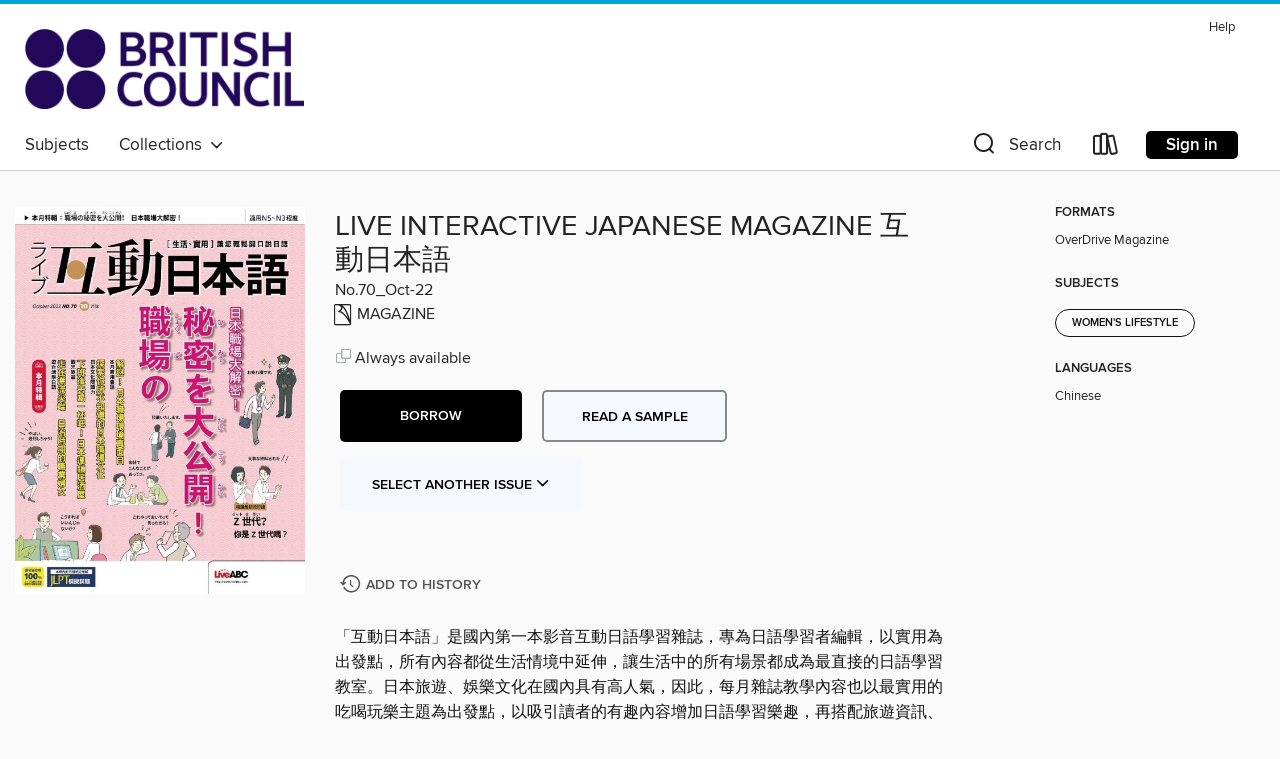

--- FILE ---
content_type: text/html; charset=utf-8
request_url: https://britishcouncil.overdrive.com/media/9264767
body_size: 32117
content:
<!DOCTYPE html>
<html lang="en" dir="ltr" class="no-js">
    <head>
        
    <link rel="canonical" href="/media/9264767" />
    <meta name="twitter:card" content="summary" />
    <meta name="twitter:title" property="og:title" content="LIVE INTERACTIVE JAPANESE MAGAZINE 互動日本語"/>
    <meta property="og:url" content="https://britishcouncil.overdrive.com/media/9264767"/>
    <meta name="twitter:description" property="og:description" content="「互動日本語」是國內第一本影音互動日語學習雜誌，專為日語學習者編輯，以實用為出發點，所有內容都從生活情境中延伸，讓生活中的所有場景都成為最直接的日語學習教室。日本旅遊、娛樂文化在國內具有高人氣，因此，每月雜誌教學內容也以最實用的吃喝玩樂主題為出發點，以吸引讀者的有趣內容增加日語學習樂趣，再搭配旅遊資訊、節慶習俗、經典故事、慣用語、文化典故等道地內容，閱讀「互動日本語」，讓你掌握日本最新流行資訊，邊玩邊學，輕輕鬆鬆開口說日語。"/>
    <meta property="og:site_name" content="British Council Libraries Consortium" />
    <meta name="twitter:site" content="@OverDriveLibs" />
    <meta name="twitter:image" property="og:image" content="https://img3.od-cdn.com/ImageType-100/11052-1/{38055B7C-150F-493E-9D66-59427439BD6C}IMG100.JPG"/>
    <meta property="og:locale" content="en" />
    <meta name="description" content="Learn more about LIVE INTERACTIVE JAPANESE MAGAZINE 互動日本語 in the British Council Libraries Consortium digital collection."/>

        <meta http-equiv="X-UA-Compatible" content="IE=edge,chrome=1">
<meta name="viewport" content="width=device-width, initial-scale=1.0 user-scalable=1">





    
        
        
            
        

        <title>LIVE INTERACTIVE JAPANESE MAGAZINE 互動日本語 - British Council Libraries Consortium - OverDrive</title>
    


<link rel='shortcut icon' type='image/x-icon' href='https://lightning.od-cdn.com/static/img/favicon.bb86d660d3929b5c0c65389d6a8e8aba.ico' />


    
        <meta name="twitter:title" property="og:title" content="British Council Libraries Consortium"/>
        <meta name="twitter:description" property="og:description" content="Browse, borrow, and enjoy titles from the British Council Libraries Consortium digital collection."/>
        <meta name="twitter:image" property="og:image" content="https://thunder.cdn.overdrive.com/logo-resized/12211?1618403336"/>
        <meta property="og:url" content="/media/9264767"/>
        <meta name="twitter:card" content="summary" />
        <meta property="og:site_name" content="British Council Libraries Consortium" />
        <meta name="twitter:site" content="@OverDriveLibs" />
        <meta property="og:locale" content="en" />
        
    
<!-- iOS smart app banner -->
    <meta name="apple-itunes-app" content="app-id=1076402606" />
    <!-- Google Play app banner -->
    <link rel="manifest" href="https://lightning.od-cdn.com/static/manifest.ed71e3d923d287cd1dce64ae0d3cc8b8.json">
    <meta name="google-play-app" content="app-id=com.overdrive.mobile.android.libby" />
    <!-- Windows Store app banner -->
    <meta name="msApplication-ID" content="2FA138F6.LibbybyOverDrive" />
    <meta name="msApplication-PackageFamilyName" content="2FA138F6.LibbybyOverDrive_daecb9042jmvt" />


        <link rel="stylesheet" type="text/css" href="https://lightning.od-cdn.com/static/vendor.bundle.min.5eabf64aeb625aca9acda7ccc8bb0256.css" onerror="cdnError(this)" />
        <link rel="stylesheet" type="text/css" href="https://lightning.od-cdn.com/static/app.bundle.min.4745c796acbdf898c17680b64a0334c9.css" onerror="cdnError(this)" />
        <link rel='shortcut icon' type='image/x-icon' href='https://lightning.od-cdn.com/static/img/favicon.bb86d660d3929b5c0c65389d6a8e8aba.ico' />

        
    <link rel="stylesheet" type="text/css" href="https://lightning.od-cdn.com/static/details.min.7d025fd20f5f8cb8c565a0579873c4f0.css" />

    <style>
        .sample-circle-icon {
            background:rgba(2,55,105, 0.8) !important;
        }
    </style>


        

<link rel="stylesheet" type="text/css" href="/assets/v3/css/45b2cd3100fbdebbdb6e3d5fa7e06ec7/colors.css?primary=%23023769&primaryR=2&primaryG=55&primaryB=105&primaryFontColor=%23fff&secondary=%2300a7db&secondaryR=0&secondaryG=167&secondaryB=219&secondaryFontColor=%23000&bannerIsSecondaryColor=false&defaultColor=%23222">

        <script>
    window.OverDrive = window.OverDrive || {};
    window.OverDrive.colors = {};
    window.OverDrive.colors.primary = "#023769";
    window.OverDrive.colors.secondary = "#00a7db";
    window.OverDrive.tenant = 900179;
    window.OverDrive.libraryName = "British Council Libraries Consortium";
    window.OverDrive.advantageKey = "";
    window.OverDrive.libraryKey = "britishcouncil";
    window.OverDrive.accountIds = [-1];
    window.OverDrive.parentAccountKey = "britishcouncil";
    window.OverDrive.allFeatures = "";
    window.OverDrive.libraryConfigurations = {"autocomplete":{"enabled":true},"content-holds":{"enabled":true},"getACard":{"enabled":false},"backToMainCollectionLink":{"enabled":true},"promoteLibby":{"enabled":true},"switchToLibby":{"enabled":true},"disableOdAppAccess":{"enabled":true},"bannerIsSecondaryColor":{"enabled":false},"lexileScores":{"enabled":true},"atosLevels":{"enabled":true},"gradeLevels":{"enabled":true},"interestLevels":{"enabled":true},"readingHistory":{"enabled":true},"reciprocalLending":{"enabled":true},"OzoneAuthentication":{"enabled":true},"Notifications":{"enabled":true},"kindleFooter":{"enabled":false},"kindleNav":{"enabled":false},"kindleLoanFormatLimit":{"enabled":false},"kindleSearchOffer":{"enabled":false},"kindleLoanOffer":{"enabled":false},"sampleOnlyMode":{},"luckyDayMenuLink":{"enabled":false},"disableWishlist":{"enabled":false},"simplifiedNavigationBar":{"enabled":false},"geo-idc":{"enabled":false},"libby-footer-promo":{"enabled":false}};
    window.OverDrive.mediaItems = {"9264767":{"reserveId":"38055b7c-150f-493e-9d66-59427439bd6c","subjects":[{"id":"1181","name":"Women's Lifestyle"}],"bisacCodes":[],"bisac":[],"levels":[],"creators":[],"languages":[{"id":"zh","name":"Chinese"}],"isBundledChild":false,"ratings":{"maturityLevel":{"id":"generalcontent","name":"General content"},"naughtyScore":{"id":"GeneralContent","name":"General content"}},"constraints":{"isDisneyEulaRequired":false},"reviewCounts":{"premium":0,"publisherSupplier":0},"isAvailable":true,"isPreReleaseTitle":false,"estimatedReleaseDate":"2022-09-29T02:00:00Z","sample":{"href":"https://samples.overdrive.com/?crid=38055b7c-150f-493e-9d66-59427439bd6c&.epub-sample.overdrive.com"},"publisher":{"id":"254936","name":"Acer Inc."},"series":"LIVE INTERACTIVE JAPANESE MAGAZINE 互動日本語","description":"<p>「互動日本語」是國內第一本影音互動日語學習雜誌，專為日語學習者編輯，以實用為出發點，所有內容都從生活情境中延伸，讓生活中的所有場景都成為最直接的日語學習教室。日本旅遊、娛樂文化在國內具有高人氣，因此，每月雜誌教學內容也以最實用的吃喝玩樂主題為出發點，以吸引讀者的有趣內容增加日語學習樂趣，再搭配旅遊資訊、節慶習俗、經典故事、慣用語、文化典故等道地內容，閱讀「互動日本語」，讓你掌握日本最新流行資訊，邊玩邊學，輕輕鬆鬆開口說日語。","holdsCount":0,"isFastlane":false,"availabilityType":"always","isRecommendableToLibrary":true,"isOwned":true,"isHoldable":true,"isAdvantageFiltered":false,"visitorEligible":false,"juvenileEligible":false,"youngAdultEligible":false,"contentAccessLevels":0,"classifications":{},"type":{"id":"magazine","name":"Magazine"},"covers":{"cover150Wide":{"href":"https://img2.od-cdn.com/ImageType-150/11052-1/{38055B7C-150F-493E-9D66-59427439BD6C}IMG150.JPG","height":200,"width":150,"primaryColor":{"hex":"#FFFFFF","rgb":{"red":255,"green":255,"blue":255}},"isPlaceholderImage":false},"cover300Wide":{"href":"https://img1.od-cdn.com/ImageType-400/11052-1/{38055B7C-150F-493E-9D66-59427439BD6C}IMG400.JPG","height":400,"width":300,"primaryColor":{"hex":"#FFFFFF","rgb":{"red":255,"green":255,"blue":255}},"isPlaceholderImage":false},"cover510Wide":{"href":"https://img3.od-cdn.com/ImageType-100/11052-1/{38055B7C-150F-493E-9D66-59427439BD6C}IMG100.JPG","height":680,"width":510,"primaryColor":{"hex":"#FFFFFF","rgb":{"red":255,"green":255,"blue":255}},"isPlaceholderImage":false}},"id":"9264767","firstCreatorId":0,"title":"LIVE INTERACTIVE JAPANESE MAGAZINE 互動日本語","sortTitle":"LIVE INTERACTIVE JAPANESE MAGAZINE 互動日本語","frequency":{"id":"6","name":"Monthly"},"pages":88,"parentMagazineTitleId":"5860913","edition":"No.70_Oct-22","publishDate":"2022-09-29T00:00:00Z","publishDateText":"Sep 28 2022 10:00PM","formats":[{"identifiers":[{"type":"PublisherCatalogNumber","value":"32710-547963"}],"rights":[],"onSaleDateUtc":"2022-09-29T02:00:00+00:00","hasAudioSynchronizedText":false,"isBundleParent":false,"bundledContent":[],"sample":{"href":"https://samples.overdrive.com/?crid=38055b7c-150f-493e-9d66-59427439bd6c&.epub-sample.overdrive.com"},"fulfillmentType":"bifocal","id":"magazine-overdrive","name":"OverDrive Magazine"}],"publisherAccount":{"id":"43284","name":"OverDrive Magazines"},"sampleIsODR":false,"recentIssues":{"items":[{"reserveId":"8fd3f07e-5058-4f7b-b0b7-277a2f062d86","subjects":[{"id":"1181","name":"Women's Lifestyle"}],"bisacCodes":[],"bisac":[],"levels":[],"creators":[],"languages":[{"id":"zh","name":"Chinese"}],"isBundledChild":false,"ratings":{"maturityLevel":{"id":"generalcontent","name":"General content"},"naughtyScore":{"id":"GeneralContent","name":"General content"}},"constraints":{"isDisneyEulaRequired":false},"reviewCounts":{"premium":0,"publisherSupplier":0},"isAvailable":true,"isPreReleaseTitle":false,"estimatedReleaseDate":"2025-12-30T00:00:00Z","sample":{"href":"https://samples.overdrive.com/?crid=8fd3f07e-5058-4f7b-b0b7-277a2f062d86&.epub-sample.overdrive.com"},"publisher":{"id":"254936","name":"Acer Inc."},"series":"LIVE INTERACTIVE JAPANESE MAGAZINE 互動日本語","description":"<p>「互動日本語」是國內第一本影音互動日語學習雜誌，專為日語學習者編輯，以實用為出發點，所有內容都從生活情境中延伸，讓生活中的所有場景都成為最直接的日語學習教室。日本旅遊、娛樂文化在國內具有高人氣，因此，每月雜誌教學內容也以最實用的吃喝玩樂主題為出發點，以吸引讀者的有趣內容增加日語學習樂趣，再搭配旅遊資訊、節慶習俗、經典故事、慣用語、文化典故等道地內容，閱讀「互動日本語」，讓你掌握日本最新流行資訊，邊玩邊學，輕輕鬆鬆開口說日語。","holdsCount":0,"isFastlane":false,"availabilityType":"always","isRecommendableToLibrary":true,"isOwned":true,"isHoldable":true,"isAdvantageFiltered":false,"visitorEligible":false,"juvenileEligible":false,"youngAdultEligible":false,"contentAccessLevels":0,"classifications":{},"type":{"id":"magazine","name":"Magazine"},"covers":{"cover150Wide":{"href":"https://img2.od-cdn.com/ImageType-150/11052-1/{8FD3F07E-5058-4F7B-B0B7-277A2F062D86}IMG150.JPG","height":200,"width":150,"primaryColor":{"hex":"#FAFAFA","rgb":{"red":250,"green":250,"blue":250}},"isPlaceholderImage":false},"cover300Wide":{"href":"https://img3.od-cdn.com/ImageType-400/11052-1/{8FD3F07E-5058-4F7B-B0B7-277A2F062D86}IMG400.JPG","height":400,"width":300,"primaryColor":{"hex":"#FFFFFF","rgb":{"red":255,"green":255,"blue":255}},"isPlaceholderImage":false},"cover510Wide":{"href":"https://img3.od-cdn.com/ImageType-100/11052-1/{8FD3F07E-5058-4F7B-B0B7-277A2F062D86}IMG100.JPG","height":680,"width":510,"primaryColor":{"hex":"#FFFFFF","rgb":{"red":255,"green":255,"blue":255}},"isPlaceholderImage":false}},"id":"12707856","firstCreatorId":0,"title":"LIVE INTERACTIVE JAPANESE MAGAZINE 互動日本語","sortTitle":"LIVE INTERACTIVE JAPANESE MAGAZINE 互動日本語","frequency":{"id":"6","name":"Monthly"},"pages":76,"parentMagazineTitleId":"5860913","edition":"No.109_Jan-26","publishDateText":"Jan 29 2026  7:00PM","formats":[{"identifiers":[{"type":"PublisherCatalogNumber","value":"32710-720434"}],"rights":[],"onSaleDateUtc":"2025-12-30T00:00:00+00:00","hasAudioSynchronizedText":false,"isBundleParent":false,"bundledContent":[],"sample":{"href":"https://samples.overdrive.com/?crid=8fd3f07e-5058-4f7b-b0b7-277a2f062d86&.epub-sample.overdrive.com"},"fulfillmentType":"bifocal","id":"magazine-overdrive","name":"OverDrive Magazine"}],"publisherAccount":{"id":"43284","name":"OverDrive Magazines"}},{"reserveId":"e4e6177f-a160-48e9-b6c3-b13743faa53f","subjects":[{"id":"1181","name":"Women's Lifestyle"}],"bisacCodes":[],"bisac":[],"levels":[],"creators":[],"languages":[{"id":"zh","name":"Chinese"}],"isBundledChild":false,"ratings":{"maturityLevel":{"id":"generalcontent","name":"General content"},"naughtyScore":{"id":"GeneralContent","name":"General content"}},"constraints":{"isDisneyEulaRequired":false},"reviewCounts":{"premium":0,"publisherSupplier":0},"isAvailable":true,"isPreReleaseTitle":false,"estimatedReleaseDate":"2025-11-30T00:00:00Z","sample":{"href":"https://samples.overdrive.com/?crid=e4e6177f-a160-48e9-b6c3-b13743faa53f&.epub-sample.overdrive.com"},"publisher":{"id":"254936","name":"Acer Inc."},"series":"LIVE INTERACTIVE JAPANESE MAGAZINE 互動日本語","description":"<p>「互動日本語」是國內第一本影音互動日語學習雜誌，專為日語學習者編輯，以實用為出發點，所有內容都從生活情境中延伸，讓生活中的所有場景都成為最直接的日語學習教室。日本旅遊、娛樂文化在國內具有高人氣，因此，每月雜誌教學內容也以最實用的吃喝玩樂主題為出發點，以吸引讀者的有趣內容增加日語學習樂趣，再搭配旅遊資訊、節慶習俗、經典故事、慣用語、文化典故等道地內容，閱讀「互動日本語」，讓你掌握日本最新流行資訊，邊玩邊學，輕輕鬆鬆開口說日語。","holdsCount":0,"isFastlane":false,"availabilityType":"always","isRecommendableToLibrary":true,"isOwned":true,"isHoldable":true,"isAdvantageFiltered":false,"visitorEligible":false,"juvenileEligible":false,"youngAdultEligible":false,"contentAccessLevels":0,"classifications":{},"type":{"id":"magazine","name":"Magazine"},"covers":{"cover150Wide":{"href":"https://img2.od-cdn.com/ImageType-150/11052-1/{E4E6177F-A160-48E9-B6C3-B13743FAA53F}IMG150.JPG","height":200,"width":150,"primaryColor":{"hex":"#FCFCFC","rgb":{"red":252,"green":252,"blue":252}},"isPlaceholderImage":false},"cover300Wide":{"href":"https://img1.od-cdn.com/ImageType-400/11052-1/{E4E6177F-A160-48E9-B6C3-B13743FAA53F}IMG400.JPG","height":400,"width":300,"primaryColor":{"hex":"#FFFFFF","rgb":{"red":255,"green":255,"blue":255}},"isPlaceholderImage":false},"cover510Wide":{"href":"https://img1.od-cdn.com/ImageType-100/11052-1/{E4E6177F-A160-48E9-B6C3-B13743FAA53F}IMG100.JPG","height":680,"width":510,"primaryColor":{"hex":"#FFFFFF","rgb":{"red":255,"green":255,"blue":255}},"isPlaceholderImage":false}},"id":"12606411","firstCreatorId":0,"title":"LIVE INTERACTIVE JAPANESE MAGAZINE 互動日本語","sortTitle":"LIVE INTERACTIVE JAPANESE MAGAZINE 互動日本語","frequency":{"id":"6","name":"Monthly"},"pages":76,"parentMagazineTitleId":"5860913","edition":"No.108_Dec-25","publishDate":"2025-12-29T00:00:00Z","publishDateText":"Dec 29 2025 11:00AM","formats":[{"identifiers":[{"type":"PublisherCatalogNumber","value":"32710-685230"}],"rights":[],"onSaleDateUtc":"2025-11-30T00:00:00+00:00","hasAudioSynchronizedText":false,"isBundleParent":false,"bundledContent":[],"sample":{"href":"https://samples.overdrive.com/?crid=e4e6177f-a160-48e9-b6c3-b13743faa53f&.epub-sample.overdrive.com"},"fulfillmentType":"bifocal","id":"magazine-overdrive","name":"OverDrive Magazine"}],"publisherAccount":{"id":"43284","name":"OverDrive Magazines"}},{"reserveId":"7f49f3ad-af1d-4ef1-b850-633705aa1c9d","subjects":[{"id":"1181","name":"Women's Lifestyle"}],"bisacCodes":[],"bisac":[],"levels":[],"creators":[],"languages":[{"id":"zh","name":"Chinese"}],"isBundledChild":false,"ratings":{"maturityLevel":{"id":"generalcontent","name":"General content"},"naughtyScore":{"id":"GeneralContent","name":"General content"}},"constraints":{"isDisneyEulaRequired":false},"reviewCounts":{"premium":0,"publisherSupplier":0},"isAvailable":true,"isPreReleaseTitle":false,"estimatedReleaseDate":"2025-10-29T00:00:00Z","sample":{"href":"https://samples.overdrive.com/?crid=7f49f3ad-af1d-4ef1-b850-633705aa1c9d&.epub-sample.overdrive.com"},"publisher":{"id":"254936","name":"Acer Inc."},"series":"LIVE INTERACTIVE JAPANESE MAGAZINE 互動日本語","description":"<p>「互動日本語」是國內第一本影音互動日語學習雜誌，專為日語學習者編輯，以實用為出發點，所有內容都從生活情境中延伸，讓生活中的所有場景都成為最直接的日語學習教室。日本旅遊、娛樂文化在國內具有高人氣，因此，每月雜誌教學內容也以最實用的吃喝玩樂主題為出發點，以吸引讀者的有趣內容增加日語學習樂趣，再搭配旅遊資訊、節慶習俗、經典故事、慣用語、文化典故等道地內容，閱讀「互動日本語」，讓你掌握日本最新流行資訊，邊玩邊學，輕輕鬆鬆開口說日語。","holdsCount":0,"isFastlane":false,"availabilityType":"always","isRecommendableToLibrary":true,"isOwned":true,"isHoldable":true,"isAdvantageFiltered":false,"visitorEligible":false,"juvenileEligible":false,"youngAdultEligible":false,"contentAccessLevels":0,"classifications":{},"type":{"id":"magazine","name":"Magazine"},"covers":{"cover150Wide":{"href":"https://img2.od-cdn.com/ImageType-150/11052-1/{7F49F3AD-AF1D-4EF1-B850-633705AA1C9D}IMG150.JPG","height":200,"width":150,"primaryColor":{"hex":"#FFF8FF","rgb":{"red":255,"green":248,"blue":255}},"isPlaceholderImage":false},"cover300Wide":{"href":"https://img3.od-cdn.com/ImageType-400/11052-1/{7F49F3AD-AF1D-4EF1-B850-633705AA1C9D}IMG400.JPG","height":400,"width":300,"primaryColor":{"hex":"#FEFEFE","rgb":{"red":254,"green":254,"blue":254}},"isPlaceholderImage":false},"cover510Wide":{"href":"https://img1.od-cdn.com/ImageType-100/11052-1/{7F49F3AD-AF1D-4EF1-B850-633705AA1C9D}IMG100.JPG","height":680,"width":510,"primaryColor":{"hex":"#FEFEFE","rgb":{"red":254,"green":254,"blue":254}},"isPlaceholderImage":false}},"id":"12514406","firstCreatorId":0,"title":"LIVE INTERACTIVE JAPANESE MAGAZINE 互動日本語","sortTitle":"LIVE INTERACTIVE JAPANESE MAGAZINE 互動日本語","frequency":{"id":"6","name":"Monthly"},"pages":76,"parentMagazineTitleId":"5860913","edition":"No.107_Nov-25","publishDate":"2025-11-29T00:00:00Z","publishDateText":"Nov 29 2025 11:00AM","formats":[{"identifiers":[{"type":"PublisherCatalogNumber","value":"32710-685229"}],"rights":[],"onSaleDateUtc":"2025-10-29T00:00:00+00:00","hasAudioSynchronizedText":false,"isBundleParent":false,"bundledContent":[],"sample":{"href":"https://samples.overdrive.com/?crid=7f49f3ad-af1d-4ef1-b850-633705aa1c9d&.epub-sample.overdrive.com"},"fulfillmentType":"bifocal","id":"magazine-overdrive","name":"OverDrive Magazine"}],"publisherAccount":{"id":"43284","name":"OverDrive Magazines"}},{"reserveId":"e9eb2a78-7999-4a92-8718-e95240beaf37","subjects":[{"id":"1181","name":"Women's Lifestyle"}],"bisacCodes":[],"bisac":[],"levels":[],"creators":[],"languages":[{"id":"zh","name":"Chinese"}],"isBundledChild":false,"ratings":{"maturityLevel":{"id":"generalcontent","name":"General content"},"naughtyScore":{"id":"GeneralContent","name":"General content"}},"constraints":{"isDisneyEulaRequired":false},"reviewCounts":{"premium":0,"publisherSupplier":0},"isAvailable":true,"isPreReleaseTitle":false,"estimatedReleaseDate":"2025-09-22T16:00:00Z","sample":{"href":"https://samples.overdrive.com/?crid=e9eb2a78-7999-4a92-8718-e95240beaf37&.epub-sample.overdrive.com"},"publisher":{"id":"254936","name":"Acer Inc."},"series":"LIVE INTERACTIVE JAPANESE MAGAZINE 互動日本語","description":"<p>「互動日本語」是國內第一本影音互動日語學習雜誌，專為日語學習者編輯，以實用為出發點，所有內容都從生活情境中延伸，讓生活中的所有場景都成為最直接的日語學習教室。日本旅遊、娛樂文化在國內具有高人氣，因此，每月雜誌教學內容也以最實用的吃喝玩樂主題為出發點，以吸引讀者的有趣內容增加日語學習樂趣，再搭配旅遊資訊、節慶習俗、經典故事、慣用語、文化典故等道地內容，閱讀「互動日本語」，讓你掌握日本最新流行資訊，邊玩邊學，輕輕鬆鬆開口說日語。","holdsCount":0,"isFastlane":false,"availabilityType":"always","isRecommendableToLibrary":true,"isOwned":true,"isHoldable":true,"isAdvantageFiltered":false,"visitorEligible":false,"juvenileEligible":false,"youngAdultEligible":false,"contentAccessLevels":0,"classifications":{},"type":{"id":"magazine","name":"Magazine"},"covers":{"cover150Wide":{"href":"https://img1.od-cdn.com/ImageType-150/11052-1/{E9EB2A78-7999-4A92-8718-E95240BEAF37}IMG150.JPG","height":200,"width":150,"primaryColor":{"hex":"#F9FBFA","rgb":{"red":249,"green":251,"blue":250}},"isPlaceholderImage":false},"cover300Wide":{"href":"https://img1.od-cdn.com/ImageType-400/11052-1/{E9EB2A78-7999-4A92-8718-E95240BEAF37}IMG400.JPG","height":400,"width":300,"primaryColor":{"hex":"#FFFFFF","rgb":{"red":255,"green":255,"blue":255}},"isPlaceholderImage":false},"cover510Wide":{"href":"https://img2.od-cdn.com/ImageType-100/11052-1/{E9EB2A78-7999-4A92-8718-E95240BEAF37}IMG100.JPG","height":680,"width":510,"primaryColor":{"hex":"#FFFFFF","rgb":{"red":255,"green":255,"blue":255}},"isPlaceholderImage":false}},"id":"12361476","firstCreatorId":0,"title":"LIVE INTERACTIVE JAPANESE MAGAZINE 互動日本語","sortTitle":"LIVE INTERACTIVE JAPANESE MAGAZINE 互動日本語","frequency":{"id":"6","name":"Monthly"},"pages":76,"parentMagazineTitleId":"5860913","edition":"No.106_Oct-25","publishDate":"2025-10-29T00:00:00Z","publishDateText":"Oct 29 2025 12:00PM","formats":[{"identifiers":[{"type":"PublisherCatalogNumber","value":"32710-685228"}],"rights":[],"onSaleDateUtc":"2025-09-22T16:00:00+00:00","hasAudioSynchronizedText":false,"isBundleParent":false,"bundledContent":[],"sample":{"href":"https://samples.overdrive.com/?crid=e9eb2a78-7999-4a92-8718-e95240beaf37&.epub-sample.overdrive.com"},"fulfillmentType":"bifocal","id":"magazine-overdrive","name":"OverDrive Magazine"}],"publisherAccount":{"id":"43284","name":"OverDrive Magazines"}},{"reserveId":"942dcda9-1f09-42ad-9737-16f35dbeebb8","subjects":[{"id":"1181","name":"Women's Lifestyle"}],"bisacCodes":[],"bisac":[],"levels":[],"creators":[],"languages":[{"id":"zh","name":"Chinese"}],"isBundledChild":false,"ratings":{"maturityLevel":{"id":"generalcontent","name":"General content"},"naughtyScore":{"id":"GeneralContent","name":"General content"}},"constraints":{"isDisneyEulaRequired":false},"reviewCounts":{"premium":0,"publisherSupplier":0},"isAvailable":true,"isPreReleaseTitle":false,"estimatedReleaseDate":"2025-08-25T00:00:00Z","sample":{"href":"https://samples.overdrive.com/?crid=942dcda9-1f09-42ad-9737-16f35dbeebb8&.epub-sample.overdrive.com"},"publisher":{"id":"254936","name":"Acer Inc."},"series":"LIVE INTERACTIVE JAPANESE MAGAZINE 互動日本語","description":"<p>「互動日本語」是國內第一本影音互動日語學習雜誌，專為日語學習者編輯，以實用為出發點，所有內容都從生活情境中延伸，讓生活中的所有場景都成為最直接的日語學習教室。日本旅遊、娛樂文化在國內具有高人氣，因此，每月雜誌教學內容也以最實用的吃喝玩樂主題為出發點，以吸引讀者的有趣內容增加日語學習樂趣，再搭配旅遊資訊、節慶習俗、經典故事、慣用語、文化典故等道地內容，閱讀「互動日本語」，讓你掌握日本最新流行資訊，邊玩邊學，輕輕鬆鬆開口說日語。","holdsCount":0,"isFastlane":false,"availabilityType":"always","isRecommendableToLibrary":true,"isOwned":true,"isHoldable":true,"isAdvantageFiltered":false,"visitorEligible":false,"juvenileEligible":false,"youngAdultEligible":false,"contentAccessLevels":0,"classifications":{},"type":{"id":"magazine","name":"Magazine"},"covers":{"cover150Wide":{"href":"https://img3.od-cdn.com/ImageType-150/11052-1/{942DCDA9-1F09-42AD-9737-16F35DBEEBB8}IMG150.JPG","height":200,"width":150,"primaryColor":{"hex":"#FFFEFA","rgb":{"red":255,"green":254,"blue":250}},"isPlaceholderImage":false},"cover300Wide":{"href":"https://img1.od-cdn.com/ImageType-400/11052-1/{942DCDA9-1F09-42AD-9737-16F35DBEEBB8}IMG400.JPG","height":400,"width":300,"primaryColor":{"hex":"#FFFFFF","rgb":{"red":255,"green":255,"blue":255}},"isPlaceholderImage":false},"cover510Wide":{"href":"https://img2.od-cdn.com/ImageType-100/11052-1/{942DCDA9-1F09-42AD-9737-16F35DBEEBB8}IMG100.JPG","height":680,"width":510,"primaryColor":{"hex":"#FFFFFF","rgb":{"red":255,"green":255,"blue":255}},"isPlaceholderImage":false}},"id":"12257067","firstCreatorId":0,"title":"LIVE INTERACTIVE JAPANESE MAGAZINE 互動日本語","sortTitle":"LIVE INTERACTIVE JAPANESE MAGAZINE 互動日本語","frequency":{"id":"6","name":"Monthly"},"pages":76,"parentMagazineTitleId":"5860913","edition":"No.105_Sep-25","publishDate":"2025-09-29T00:00:00Z","publishDateText":"Sep 29 2025 12:00PM","formats":[{"identifiers":[{"type":"PublisherCatalogNumber","value":"32710-685227"}],"rights":[],"onSaleDateUtc":"2025-08-25T00:00:00+00:00","hasAudioSynchronizedText":false,"isBundleParent":false,"bundledContent":[],"sample":{"href":"https://samples.overdrive.com/?crid=942dcda9-1f09-42ad-9737-16f35dbeebb8&.epub-sample.overdrive.com"},"fulfillmentType":"bifocal","id":"magazine-overdrive","name":"OverDrive Magazine"}],"publisherAccount":{"id":"43284","name":"OverDrive Magazines"}},{"reserveId":"c238dc73-e561-4a71-b931-e388bbc6b8d8","subjects":[{"id":"1181","name":"Women's Lifestyle"}],"bisacCodes":[],"bisac":[],"levels":[],"creators":[],"languages":[{"id":"zh","name":"Chinese"}],"isBundledChild":false,"ratings":{"maturityLevel":{"id":"generalcontent","name":"General content"},"naughtyScore":{"id":"GeneralContent","name":"General content"}},"constraints":{"isDisneyEulaRequired":false},"reviewCounts":{"premium":0,"publisherSupplier":0},"isAvailable":true,"isPreReleaseTitle":false,"estimatedReleaseDate":"2025-07-02T16:00:00Z","sample":{"href":"https://samples.overdrive.com/?crid=c238dc73-e561-4a71-b931-e388bbc6b8d8&.epub-sample.overdrive.com"},"publisher":{"id":"254936","name":"Acer Inc."},"series":"LIVE INTERACTIVE JAPANESE MAGAZINE 互動日本語","description":"<p>「互動日本語」是國內第一本影音互動日語學習雜誌，專為日語學習者編輯，以實用為出發點，所有內容都從生活情境中延伸，讓生活中的所有場景都成為最直接的日語學習教室。日本旅遊、娛樂文化在國內具有高人氣，因此，每月雜誌教學內容也以最實用的吃喝玩樂主題為出發點，以吸引讀者的有趣內容增加日語學習樂趣，再搭配旅遊資訊、節慶習俗、經典故事、慣用語、文化典故等道地內容，閱讀「互動日本語」，讓你掌握日本最新流行資訊，邊玩邊學，輕輕鬆鬆開口說日語。","holdsCount":0,"isFastlane":false,"availabilityType":"always","isRecommendableToLibrary":true,"isOwned":true,"isHoldable":true,"isAdvantageFiltered":false,"visitorEligible":false,"juvenileEligible":false,"youngAdultEligible":false,"contentAccessLevels":0,"classifications":{},"type":{"id":"magazine","name":"Magazine"},"covers":{"cover150Wide":{"href":"https://img3.od-cdn.com/ImageType-150/11052-1/{C238DC73-E561-4A71-B931-E388BBC6B8D8}IMG150.JPG","height":200,"width":150,"primaryColor":{"hex":"#FFFEFF","rgb":{"red":255,"green":254,"blue":255}},"isPlaceholderImage":false},"cover300Wide":{"href":"https://img2.od-cdn.com/ImageType-400/11052-1/{C238DC73-E561-4A71-B931-E388BBC6B8D8}IMG400.JPG","height":400,"width":300,"primaryColor":{"hex":"#FFFFFF","rgb":{"red":255,"green":255,"blue":255}},"isPlaceholderImage":false},"cover510Wide":{"href":"https://img1.od-cdn.com/ImageType-100/11052-1/{C238DC73-E561-4A71-B931-E388BBC6B8D8}IMG100.JPG","height":680,"width":510,"primaryColor":{"hex":"#FFFFFF","rgb":{"red":255,"green":255,"blue":255}},"isPlaceholderImage":false}},"id":"12148261","firstCreatorId":0,"title":"LIVE INTERACTIVE JAPANESE MAGAZINE 互動日本語","sortTitle":"LIVE INTERACTIVE JAPANESE MAGAZINE 互動日本語","frequency":{"id":"6","name":"Monthly"},"pages":76,"parentMagazineTitleId":"5860913","edition":"No.104_Aug-25","publishDate":"2025-08-29T00:00:00Z","publishDateText":"Aug 29 2025 12:00PM","formats":[{"identifiers":[{"type":"PublisherCatalogNumber","value":"32710-685226"}],"rights":[],"onSaleDateUtc":"2025-07-02T16:00:00+00:00","hasAudioSynchronizedText":false,"isBundleParent":false,"bundledContent":[],"sample":{"href":"https://samples.overdrive.com/?crid=c238dc73-e561-4a71-b931-e388bbc6b8d8&.epub-sample.overdrive.com"},"fulfillmentType":"bifocal","id":"magazine-overdrive","name":"OverDrive Magazine"}],"publisherAccount":{"id":"43284","name":"OverDrive Magazines"}},{"reserveId":"70a530f7-da67-4ad1-a393-7ed09e80da38","subjects":[{"id":"1181","name":"Women's Lifestyle"}],"bisacCodes":[],"bisac":[],"levels":[],"creators":[],"languages":[{"id":"zh","name":"Chinese"}],"isBundledChild":false,"ratings":{"maturityLevel":{"id":"generalcontent","name":"General content"},"naughtyScore":{"id":"GeneralContent","name":"General content"}},"constraints":{"isDisneyEulaRequired":false},"reviewCounts":{"premium":0,"publisherSupplier":0},"isAvailable":true,"isPreReleaseTitle":false,"estimatedReleaseDate":"2025-06-28T00:00:00Z","sample":{"href":"https://samples.overdrive.com/?crid=70a530f7-da67-4ad1-a393-7ed09e80da38&.epub-sample.overdrive.com"},"publisher":{"id":"254936","name":"Acer Inc."},"series":"LIVE INTERACTIVE JAPANESE MAGAZINE 互動日本語","description":"<p>「互動日本語」是國內第一本影音互動日語學習雜誌，專為日語學習者編輯，以實用為出發點，所有內容都從生活情境中延伸，讓生活中的所有場景都成為最直接的日語學習教室。日本旅遊、娛樂文化在國內具有高人氣，因此，每月雜誌教學內容也以最實用的吃喝玩樂主題為出發點，以吸引讀者的有趣內容增加日語學習樂趣，再搭配旅遊資訊、節慶習俗、經典故事、慣用語、文化典故等道地內容，閱讀「互動日本語」，讓你掌握日本最新流行資訊，邊玩邊學，輕輕鬆鬆開口說日語。","holdsCount":0,"isFastlane":false,"availabilityType":"always","isRecommendableToLibrary":true,"isOwned":true,"isHoldable":true,"isAdvantageFiltered":false,"visitorEligible":false,"juvenileEligible":false,"youngAdultEligible":false,"contentAccessLevels":0,"classifications":{},"type":{"id":"magazine","name":"Magazine"},"covers":{"cover150Wide":{"href":"https://img1.od-cdn.com/ImageType-150/11052-1/{70A530F7-DA67-4AD1-A393-7ED09E80DA38}IMG150.JPG","height":200,"width":150,"primaryColor":{"hex":"#FCFCFA","rgb":{"red":252,"green":252,"blue":250}},"isPlaceholderImage":false},"cover300Wide":{"href":"https://img3.od-cdn.com/ImageType-400/11052-1/{70A530F7-DA67-4AD1-A393-7ED09E80DA38}IMG400.JPG","height":400,"width":300,"primaryColor":{"hex":"#FDFFFE","rgb":{"red":253,"green":255,"blue":254}},"isPlaceholderImage":false},"cover510Wide":{"href":"https://img2.od-cdn.com/ImageType-100/11052-1/{70A530F7-DA67-4AD1-A393-7ED09E80DA38}IMG100.JPG","height":680,"width":510,"primaryColor":{"hex":"#FEFEFE","rgb":{"red":254,"green":254,"blue":254}},"isPlaceholderImage":false}},"id":"12049279","firstCreatorId":0,"title":"LIVE INTERACTIVE JAPANESE MAGAZINE 互動日本語","sortTitle":"LIVE INTERACTIVE JAPANESE MAGAZINE 互動日本語","frequency":{"id":"6","name":"Monthly"},"pages":76,"parentMagazineTitleId":"5860913","edition":"No.103_Jul-25","publishDate":"2025-07-29T00:00:00Z","publishDateText":"Jul 29 2025 12:00PM","formats":[{"identifiers":[{"type":"PublisherCatalogNumber","value":"32710-685225"}],"rights":[],"onSaleDateUtc":"2025-06-28T00:00:00+00:00","hasAudioSynchronizedText":false,"isBundleParent":false,"bundledContent":[],"sample":{"href":"https://samples.overdrive.com/?crid=70a530f7-da67-4ad1-a393-7ed09e80da38&.epub-sample.overdrive.com"},"fulfillmentType":"bifocal","id":"magazine-overdrive","name":"OverDrive Magazine"}],"publisherAccount":{"id":"43284","name":"OverDrive Magazines"}},{"reserveId":"7e05941a-b531-4e38-901e-c848b58df460","subjects":[{"id":"1181","name":"Women's Lifestyle"}],"bisacCodes":[],"bisac":[],"levels":[],"creators":[],"languages":[{"id":"zh","name":"Chinese"}],"isBundledChild":false,"ratings":{"maturityLevel":{"id":"generalcontent","name":"General content"},"naughtyScore":{"id":"GeneralContent","name":"General content"}},"constraints":{"isDisneyEulaRequired":false},"reviewCounts":{"premium":0,"publisherSupplier":0},"isAvailable":true,"isPreReleaseTitle":false,"estimatedReleaseDate":"2025-05-25T00:00:00Z","sample":{"href":"https://samples.overdrive.com/?crid=7e05941a-b531-4e38-901e-c848b58df460&.epub-sample.overdrive.com"},"publisher":{"id":"254936","name":"Acer Inc."},"series":"LIVE INTERACTIVE JAPANESE MAGAZINE 互動日本語","description":"<p>「互動日本語」是國內第一本影音互動日語學習雜誌，專為日語學習者編輯，以實用為出發點，所有內容都從生活情境中延伸，讓生活中的所有場景都成為最直接的日語學習教室。日本旅遊、娛樂文化在國內具有高人氣，因此，每月雜誌教學內容也以最實用的吃喝玩樂主題為出發點，以吸引讀者的有趣內容增加日語學習樂趣，再搭配旅遊資訊、節慶習俗、經典故事、慣用語、文化典故等道地內容，閱讀「互動日本語」，讓你掌握日本最新流行資訊，邊玩邊學，輕輕鬆鬆開口說日語。","holdsCount":0,"isFastlane":false,"availabilityType":"always","isRecommendableToLibrary":true,"isOwned":true,"isHoldable":true,"isAdvantageFiltered":false,"visitorEligible":false,"juvenileEligible":false,"youngAdultEligible":false,"contentAccessLevels":0,"classifications":{},"type":{"id":"magazine","name":"Magazine"},"covers":{"cover150Wide":{"href":"https://img2.od-cdn.com/ImageType-150/11052-1/{7E05941A-B531-4E38-901E-C848B58DF460}IMG150.JPG","height":200,"width":150,"primaryColor":{"hex":"#F9FBFA","rgb":{"red":249,"green":251,"blue":250}},"isPlaceholderImage":false},"cover300Wide":{"href":"https://img1.od-cdn.com/ImageType-400/11052-1/{7E05941A-B531-4E38-901E-C848B58DF460}IMG400.JPG","height":400,"width":300,"primaryColor":{"hex":"#FFFFFF","rgb":{"red":255,"green":255,"blue":255}},"isPlaceholderImage":false},"cover510Wide":{"href":"https://img1.od-cdn.com/ImageType-100/11052-1/{7E05941A-B531-4E38-901E-C848B58DF460}IMG100.JPG","height":680,"width":510,"primaryColor":{"hex":"#FFFFFF","rgb":{"red":255,"green":255,"blue":255}},"isPlaceholderImage":false}},"id":"11938747","firstCreatorId":0,"title":"LIVE INTERACTIVE JAPANESE MAGAZINE 互動日本語","sortTitle":"LIVE INTERACTIVE JAPANESE MAGAZINE 互動日本語","frequency":{"id":"6","name":"Monthly"},"pages":76,"parentMagazineTitleId":"5860913","edition":"No.102_Jun-25","publishDate":"2025-06-29T00:00:00Z","publishDateText":"Jun 29 2025 12:00PM","formats":[{"identifiers":[{"type":"PublisherCatalogNumber","value":"32710-685224"}],"rights":[],"onSaleDateUtc":"2025-05-25T00:00:00+00:00","hasAudioSynchronizedText":false,"isBundleParent":false,"bundledContent":[],"sample":{"href":"https://samples.overdrive.com/?crid=7e05941a-b531-4e38-901e-c848b58df460&.epub-sample.overdrive.com"},"fulfillmentType":"bifocal","id":"magazine-overdrive","name":"OverDrive Magazine"}],"publisherAccount":{"id":"43284","name":"OverDrive Magazines"}},{"reserveId":"e2e30e6f-9fe7-46f5-af3a-66f67af8e7ac","subjects":[{"id":"1181","name":"Women's Lifestyle"}],"bisacCodes":[],"bisac":[],"levels":[],"creators":[],"languages":[{"id":"zh","name":"Chinese"}],"isBundledChild":false,"ratings":{"maturityLevel":{"id":"generalcontent","name":"General content"},"naughtyScore":{"id":"GeneralContent","name":"General content"}},"constraints":{"isDisneyEulaRequired":false},"reviewCounts":{"premium":0,"publisherSupplier":0},"isAvailable":true,"isPreReleaseTitle":false,"estimatedReleaseDate":"2025-04-28T00:00:00Z","sample":{"href":"https://samples.overdrive.com/?crid=e2e30e6f-9fe7-46f5-af3a-66f67af8e7ac&.epub-sample.overdrive.com"},"publisher":{"id":"254936","name":"Acer Inc."},"series":"LIVE INTERACTIVE JAPANESE MAGAZINE 互動日本語","description":"<p>「互動日本語」是國內第一本影音互動日語學習雜誌，專為日語學習者編輯，以實用為出發點，所有內容都從生活情境中延伸，讓生活中的所有場景都成為最直接的日語學習教室。日本旅遊、娛樂文化在國內具有高人氣，因此，每月雜誌教學內容也以最實用的吃喝玩樂主題為出發點，以吸引讀者的有趣內容增加日語學習樂趣，再搭配旅遊資訊、節慶習俗、經典故事、慣用語、文化典故等道地內容，閱讀「互動日本語」，讓你掌握日本最新流行資訊，邊玩邊學，輕輕鬆鬆開口說日語。","holdsCount":0,"isFastlane":false,"availabilityType":"always","isRecommendableToLibrary":true,"isOwned":true,"isHoldable":true,"isAdvantageFiltered":false,"visitorEligible":false,"juvenileEligible":false,"youngAdultEligible":false,"contentAccessLevels":0,"classifications":{},"type":{"id":"magazine","name":"Magazine"},"covers":{"cover150Wide":{"href":"https://img3.od-cdn.com/ImageType-150/11052-1/{E2E30E6F-9FE7-46F5-AF3A-66F67AF8E7AC}IMG150.JPG","height":200,"width":150,"primaryColor":{"hex":"#FAFAFA","rgb":{"red":250,"green":250,"blue":250}},"isPlaceholderImage":false},"cover300Wide":{"href":"https://img3.od-cdn.com/ImageType-400/11052-1/{E2E30E6F-9FE7-46F5-AF3A-66F67AF8E7AC}IMG400.JPG","height":400,"width":300,"primaryColor":{"hex":"#FFFFFF","rgb":{"red":255,"green":255,"blue":255}},"isPlaceholderImage":false},"cover510Wide":{"href":"https://img3.od-cdn.com/ImageType-100/11052-1/{E2E30E6F-9FE7-46F5-AF3A-66F67AF8E7AC}IMG100.JPG","height":680,"width":510,"primaryColor":{"hex":"#FFFFFF","rgb":{"red":255,"green":255,"blue":255}},"isPlaceholderImage":false}},"id":"11866706","firstCreatorId":0,"title":"LIVE INTERACTIVE JAPANESE MAGAZINE 互動日本語","sortTitle":"LIVE INTERACTIVE JAPANESE MAGAZINE 互動日本語","frequency":{"id":"6","name":"Monthly"},"pages":76,"parentMagazineTitleId":"5860913","edition":"No.101_May-25","publishDate":"2025-05-29T00:00:00Z","publishDateText":"May 29 2025 12:00PM","formats":[{"identifiers":[{"type":"PublisherCatalogNumber","value":"32710-685223"}],"rights":[],"onSaleDateUtc":"2025-04-28T00:00:00+00:00","hasAudioSynchronizedText":false,"isBundleParent":false,"bundledContent":[],"sample":{"href":"https://samples.overdrive.com/?crid=e2e30e6f-9fe7-46f5-af3a-66f67af8e7ac&.epub-sample.overdrive.com"},"fulfillmentType":"bifocal","id":"magazine-overdrive","name":"OverDrive Magazine"}],"publisherAccount":{"id":"43284","name":"OverDrive Magazines"}},{"reserveId":"09cd41cb-f890-4de7-bbb7-622b256cf192","subjects":[{"id":"1181","name":"Women's Lifestyle"}],"bisacCodes":[],"bisac":[],"levels":[],"creators":[],"languages":[{"id":"zh","name":"Chinese"}],"isBundledChild":false,"ratings":{"maturityLevel":{"id":"generalcontent","name":"General content"},"naughtyScore":{"id":"GeneralContent","name":"General content"}},"constraints":{"isDisneyEulaRequired":false},"reviewCounts":{"premium":0,"publisherSupplier":0},"isAvailable":true,"isPreReleaseTitle":false,"estimatedReleaseDate":"2025-03-26T00:00:00Z","sample":{"href":"https://samples.overdrive.com/?crid=09cd41cb-f890-4de7-bbb7-622b256cf192&.epub-sample.overdrive.com"},"publisher":{"id":"254936","name":"Acer Inc."},"series":"LIVE INTERACTIVE JAPANESE MAGAZINE 互動日本語","description":"<p>「互動日本語」是國內第一本影音互動日語學習雜誌，專為日語學習者編輯，以實用為出發點，所有內容都從生活情境中延伸，讓生活中的所有場景都成為最直接的日語學習教室。日本旅遊、娛樂文化在國內具有高人氣，因此，每月雜誌教學內容也以最實用的吃喝玩樂主題為出發點，以吸引讀者的有趣內容增加日語學習樂趣，再搭配旅遊資訊、節慶習俗、經典故事、慣用語、文化典故等道地內容，閱讀「互動日本語」，讓你掌握日本最新流行資訊，邊玩邊學，輕輕鬆鬆開口說日語。","holdsCount":0,"isFastlane":false,"availabilityType":"always","isRecommendableToLibrary":true,"isOwned":true,"isHoldable":true,"isAdvantageFiltered":false,"visitorEligible":false,"juvenileEligible":false,"youngAdultEligible":false,"contentAccessLevels":0,"classifications":{},"type":{"id":"magazine","name":"Magazine"},"covers":{"cover150Wide":{"href":"https://img1.od-cdn.com/ImageType-150/11052-1/{09CD41CB-F890-4DE7-BBB7-622B256CF192}IMG150.JPG","height":200,"width":150,"primaryColor":{"hex":"#FCF8F7","rgb":{"red":252,"green":248,"blue":247}},"isPlaceholderImage":false},"cover300Wide":{"href":"https://img2.od-cdn.com/ImageType-400/11052-1/{09CD41CB-F890-4DE7-BBB7-622B256CF192}IMG400.JPG","height":400,"width":300,"primaryColor":{"hex":"#FFFFFF","rgb":{"red":255,"green":255,"blue":255}},"isPlaceholderImage":false},"cover510Wide":{"href":"https://img2.od-cdn.com/ImageType-100/11052-1/{09CD41CB-F890-4DE7-BBB7-622B256CF192}IMG100.JPG","height":680,"width":510,"primaryColor":{"hex":"#FFFFFF","rgb":{"red":255,"green":255,"blue":255}},"isPlaceholderImage":false}},"id":"11675945","firstCreatorId":0,"title":"LIVE INTERACTIVE JAPANESE MAGAZINE 互動日本語","sortTitle":"LIVE INTERACTIVE JAPANESE MAGAZINE 互動日本語","frequency":{"id":"6","name":"Monthly"},"pages":76,"parentMagazineTitleId":"5860913","edition":"No.99_Mar-25","publishDate":"2025-03-29T00:00:00Z","publishDateText":"Mar 29 2025 12:00PM","formats":[{"identifiers":[{"type":"PublisherCatalogNumber","value":"32710-685221"}],"rights":[],"onSaleDateUtc":"2025-03-26T00:00:00+00:00","hasAudioSynchronizedText":false,"isBundleParent":false,"bundledContent":[],"sample":{"href":"https://samples.overdrive.com/?crid=09cd41cb-f890-4de7-bbb7-622b256cf192&.epub-sample.overdrive.com"},"fulfillmentType":"bifocal","id":"magazine-overdrive","name":"OverDrive Magazine"}],"publisherAccount":{"id":"43284","name":"OverDrive Magazines"}},{"reserveId":"5619c6ba-614e-4019-afd7-2a8d71a29df7","subjects":[{"id":"1181","name":"Women's Lifestyle"}],"bisacCodes":[],"bisac":[],"levels":[],"creators":[],"languages":[{"id":"zh","name":"Chinese"}],"isBundledChild":false,"ratings":{"maturityLevel":{"id":"generalcontent","name":"General content"},"naughtyScore":{"id":"GeneralContent","name":"General content"}},"constraints":{"isDisneyEulaRequired":false},"reviewCounts":{"premium":0,"publisherSupplier":0},"isAvailable":true,"isPreReleaseTitle":false,"estimatedReleaseDate":"2025-03-24T00:00:00Z","sample":{"href":"https://samples.overdrive.com/?crid=5619c6ba-614e-4019-afd7-2a8d71a29df7&.epub-sample.overdrive.com"},"publisher":{"id":"254936","name":"Acer Inc."},"series":"LIVE INTERACTIVE JAPANESE MAGAZINE 互動日本語","description":"<p>「互動日本語」是國內第一本影音互動日語學習雜誌，專為日語學習者編輯，以實用為出發點，所有內容都從生活情境中延伸，讓生活中的所有場景都成為最直接的日語學習教室。日本旅遊、娛樂文化在國內具有高人氣，因此，每月雜誌教學內容也以最實用的吃喝玩樂主題為出發點，以吸引讀者的有趣內容增加日語學習樂趣，再搭配旅遊資訊、節慶習俗、經典故事、慣用語、文化典故等道地內容，閱讀「互動日本語」，讓你掌握日本最新流行資訊，邊玩邊學，輕輕鬆鬆開口說日語。","holdsCount":0,"isFastlane":false,"availabilityType":"always","isRecommendableToLibrary":true,"isOwned":true,"isHoldable":true,"isAdvantageFiltered":false,"visitorEligible":false,"juvenileEligible":false,"youngAdultEligible":false,"contentAccessLevels":0,"classifications":{},"type":{"id":"magazine","name":"Magazine"},"covers":{"cover150Wide":{"href":"https://img3.od-cdn.com/ImageType-150/11052-1/{5619C6BA-614E-4019-AFD7-2A8D71A29DF7}IMG150.JPG","height":200,"width":150,"primaryColor":{"hex":"#FFFFFF","rgb":{"red":255,"green":255,"blue":255}},"isPlaceholderImage":false},"cover300Wide":{"href":"https://img2.od-cdn.com/ImageType-400/11052-1/{5619C6BA-614E-4019-AFD7-2A8D71A29DF7}IMG400.JPG","height":400,"width":300,"primaryColor":{"hex":"#FEFEFE","rgb":{"red":254,"green":254,"blue":254}},"isPlaceholderImage":false},"cover510Wide":{"href":"https://img2.od-cdn.com/ImageType-100/11052-1/{5619C6BA-614E-4019-AFD7-2A8D71A29DF7}IMG100.JPG","height":680,"width":510,"primaryColor":{"hex":"#FEFEFE","rgb":{"red":254,"green":254,"blue":254}},"isPlaceholderImage":false}},"id":"11778602","firstCreatorId":0,"title":"LIVE INTERACTIVE JAPANESE MAGAZINE 互動日本語","sortTitle":"LIVE INTERACTIVE JAPANESE MAGAZINE 互動日本語","frequency":{"id":"6","name":"Monthly"},"pages":76,"parentMagazineTitleId":"5860913","edition":"No.100_Apr-25","publishDate":"2025-04-29T00:00:00Z","publishDateText":"Apr 29 2025 12:00PM","formats":[{"identifiers":[{"type":"PublisherCatalogNumber","value":"32710-685222"}],"rights":[],"onSaleDateUtc":"2025-03-24T00:00:00+00:00","hasAudioSynchronizedText":false,"isBundleParent":false,"bundledContent":[],"sample":{"href":"https://samples.overdrive.com/?crid=5619c6ba-614e-4019-afd7-2a8d71a29df7&.epub-sample.overdrive.com"},"fulfillmentType":"bifocal","id":"magazine-overdrive","name":"OverDrive Magazine"}],"publisherAccount":{"id":"43284","name":"OverDrive Magazines"}},{"reserveId":"b6210ad0-9e32-42b6-854e-c6c83be9a63e","subjects":[{"id":"1181","name":"Women's Lifestyle"}],"bisacCodes":[],"bisac":[],"levels":[],"creators":[],"languages":[{"id":"zh","name":"Chinese"}],"isBundledChild":false,"ratings":{"maturityLevel":{"id":"generalcontent","name":"General content"},"naughtyScore":{"id":"GeneralContent","name":"General content"}},"constraints":{"isDisneyEulaRequired":false},"reviewCounts":{"premium":0,"publisherSupplier":0},"isAvailable":true,"isPreReleaseTitle":false,"estimatedReleaseDate":"2025-01-20T16:00:00Z","sample":{"href":"https://samples.overdrive.com/?crid=b6210ad0-9e32-42b6-854e-c6c83be9a63e&.epub-sample.overdrive.com"},"publisher":{"id":"254936","name":"Acer Inc."},"series":"LIVE INTERACTIVE JAPANESE MAGAZINE 互動日本語","description":"<p>「互動日本語」是國內第一本影音互動日語學習雜誌，專為日語學習者編輯，以實用為出發點，所有內容都從生活情境中延伸，讓生活中的所有場景都成為最直接的日語學習教室。日本旅遊、娛樂文化在國內具有高人氣，因此，每月雜誌教學內容也以最實用的吃喝玩樂主題為出發點，以吸引讀者的有趣內容增加日語學習樂趣，再搭配旅遊資訊、節慶習俗、經典故事、慣用語、文化典故等道地內容，閱讀「互動日本語」，讓你掌握日本最新流行資訊，邊玩邊學，輕輕鬆鬆開口說日語。","holdsCount":0,"isFastlane":false,"availabilityType":"always","isRecommendableToLibrary":true,"isOwned":true,"isHoldable":true,"isAdvantageFiltered":false,"visitorEligible":false,"juvenileEligible":false,"youngAdultEligible":false,"contentAccessLevels":0,"classifications":{},"type":{"id":"magazine","name":"Magazine"},"covers":{"cover150Wide":{"href":"https://img1.od-cdn.com/ImageType-150/11052-1/{B6210AD0-9E32-42B6-854E-C6C83BE9A63E}IMG150.JPG","height":200,"width":150,"primaryColor":{"hex":"#FFFEFF","rgb":{"red":255,"green":254,"blue":255}},"isPlaceholderImage":false},"cover300Wide":{"href":"https://img3.od-cdn.com/ImageType-400/11052-1/{B6210AD0-9E32-42B6-854E-C6C83BE9A63E}IMG400.JPG","height":400,"width":300,"primaryColor":{"hex":"#FFFFFF","rgb":{"red":255,"green":255,"blue":255}},"isPlaceholderImage":false},"cover510Wide":{"href":"https://img2.od-cdn.com/ImageType-100/11052-1/{B6210AD0-9E32-42B6-854E-C6C83BE9A63E}IMG100.JPG","height":680,"width":510,"primaryColor":{"hex":"#FFFFFF","rgb":{"red":255,"green":255,"blue":255}},"isPlaceholderImage":false}},"id":"11537691","firstCreatorId":0,"title":"LIVE INTERACTIVE JAPANESE MAGAZINE 互動日本語","sortTitle":"LIVE INTERACTIVE JAPANESE MAGAZINE 互動日本語","frequency":{"id":"6","name":"Monthly"},"pages":76,"parentMagazineTitleId":"5860913","edition":"No.98_Feb-25","publishDate":"2025-02-27T00:00:00Z","publishDateText":"Feb 27 2025 11:00AM","formats":[{"identifiers":[{"type":"PublisherCatalogNumber","value":"32710-685220"}],"rights":[],"onSaleDateUtc":"2025-01-20T16:00:00+00:00","hasAudioSynchronizedText":false,"isBundleParent":false,"bundledContent":[],"sample":{"href":"https://samples.overdrive.com/?crid=b6210ad0-9e32-42b6-854e-c6c83be9a63e&.epub-sample.overdrive.com"},"fulfillmentType":"bifocal","id":"magazine-overdrive","name":"OverDrive Magazine"}],"publisherAccount":{"id":"43284","name":"OverDrive Magazines"}},{"reserveId":"6b0a8401-45f3-459c-99f5-34634c754050","subjects":[{"id":"1181","name":"Women's Lifestyle"}],"bisacCodes":[],"bisac":[],"levels":[],"creators":[],"languages":[{"id":"zh","name":"Chinese"}],"isBundledChild":false,"ratings":{"maturityLevel":{"id":"generalcontent","name":"General content"},"naughtyScore":{"id":"GeneralContent","name":"General content"}},"constraints":{"isDisneyEulaRequired":false},"reviewCounts":{"premium":0,"publisherSupplier":0},"isAvailable":true,"isPreReleaseTitle":false,"estimatedReleaseDate":"2024-12-30T16:00:00Z","sample":{"href":"https://samples.overdrive.com/?crid=6b0a8401-45f3-459c-99f5-34634c754050&.epub-sample.overdrive.com"},"publisher":{"id":"254936","name":"Acer Inc."},"series":"LIVE INTERACTIVE JAPANESE MAGAZINE 互動日本語","description":"<p>「互動日本語」是國內第一本影音互動日語學習雜誌，專為日語學習者編輯，以實用為出發點，所有內容都從生活情境中延伸，讓生活中的所有場景都成為最直接的日語學習教室。日本旅遊、娛樂文化在國內具有高人氣，因此，每月雜誌教學內容也以最實用的吃喝玩樂主題為出發點，以吸引讀者的有趣內容增加日語學習樂趣，再搭配旅遊資訊、節慶習俗、經典故事、慣用語、文化典故等道地內容，閱讀「互動日本語」，讓你掌握日本最新流行資訊，邊玩邊學，輕輕鬆鬆開口說日語。","holdsCount":0,"isFastlane":false,"availabilityType":"always","isRecommendableToLibrary":true,"isOwned":true,"isHoldable":true,"isAdvantageFiltered":false,"visitorEligible":false,"juvenileEligible":false,"youngAdultEligible":false,"contentAccessLevels":0,"classifications":{},"type":{"id":"magazine","name":"Magazine"},"covers":{"cover150Wide":{"href":"https://img2.od-cdn.com/ImageType-150/11052-1/{6B0A8401-45F3-459C-99F5-34634C754050}IMG150.JPG","height":200,"width":150,"primaryColor":{"hex":"#FBFFFB","rgb":{"red":251,"green":255,"blue":251}},"isPlaceholderImage":false},"cover300Wide":{"href":"https://img2.od-cdn.com/ImageType-400/11052-1/{6B0A8401-45F3-459C-99F5-34634C754050}IMG400.JPG","height":400,"width":300,"primaryColor":{"hex":"#FFFFFF","rgb":{"red":255,"green":255,"blue":255}},"isPlaceholderImage":false},"cover510Wide":{"href":"https://img3.od-cdn.com/ImageType-100/11052-1/{6B0A8401-45F3-459C-99F5-34634C754050}IMG100.JPG","height":680,"width":510,"primaryColor":{"hex":"#FFFFFF","rgb":{"red":255,"green":255,"blue":255}},"isPlaceholderImage":false}},"id":"11466191","firstCreatorId":0,"title":"LIVE INTERACTIVE JAPANESE MAGAZINE 互動日本語","sortTitle":"LIVE INTERACTIVE JAPANESE MAGAZINE 互動日本語","frequency":{"id":"6","name":"Monthly"},"pages":76,"parentMagazineTitleId":"5860913","edition":"No.97_Jan-25","publishDate":"2025-01-29T00:00:00Z","publishDateText":"Jan 29 2025 11:00AM","formats":[{"identifiers":[{"type":"PublisherCatalogNumber","value":"32710-685219"}],"rights":[],"onSaleDateUtc":"2024-12-30T16:00:00+00:00","hasAudioSynchronizedText":false,"isBundleParent":false,"bundledContent":[],"sample":{"href":"https://samples.overdrive.com/?crid=6b0a8401-45f3-459c-99f5-34634c754050&.epub-sample.overdrive.com"},"fulfillmentType":"bifocal","id":"magazine-overdrive","name":"OverDrive Magazine"}],"publisherAccount":{"id":"43284","name":"OverDrive Magazines"}},{"reserveId":"1a9b7667-d9f6-4cff-8b33-388f30eb8a54","subjects":[{"id":"1181","name":"Women's Lifestyle"}],"bisacCodes":[],"bisac":[],"levels":[],"creators":[],"languages":[{"id":"zh","name":"Chinese"}],"isBundledChild":false,"ratings":{"maturityLevel":{"id":"generalcontent","name":"General content"},"naughtyScore":{"id":"GeneralContent","name":"General content"}},"constraints":{"isDisneyEulaRequired":false},"reviewCounts":{"premium":0,"publisherSupplier":0},"isAvailable":true,"isPreReleaseTitle":false,"estimatedReleaseDate":"2024-11-28T00:00:00Z","sample":{"href":"https://samples.overdrive.com/?crid=1a9b7667-d9f6-4cff-8b33-388f30eb8a54&.epub-sample.overdrive.com"},"publisher":{"id":"254936","name":"Acer Inc."},"series":"LIVE INTERACTIVE JAPANESE MAGAZINE 互動日本語","description":"<p>「互動日本語」是國內第一本影音互動日語學習雜誌，專為日語學習者編輯，以實用為出發點，所有內容都從生活情境中延伸，讓生活中的所有場景都成為最直接的日語學習教室。日本旅遊、娛樂文化在國內具有高人氣，因此，每月雜誌教學內容也以最實用的吃喝玩樂主題為出發點，以吸引讀者的有趣內容增加日語學習樂趣，再搭配旅遊資訊、節慶習俗、經典故事、慣用語、文化典故等道地內容，閱讀「互動日本語」，讓你掌握日本最新流行資訊，邊玩邊學，輕輕鬆鬆開口說日語。","holdsCount":0,"isFastlane":false,"availabilityType":"always","isRecommendableToLibrary":true,"isOwned":true,"isHoldable":true,"isAdvantageFiltered":false,"visitorEligible":false,"juvenileEligible":false,"youngAdultEligible":false,"contentAccessLevels":0,"classifications":{},"type":{"id":"magazine","name":"Magazine"},"covers":{"cover150Wide":{"href":"https://img3.od-cdn.com/ImageType-150/11052-1/{1A9B7667-D9F6-4CFF-8B33-388F30EB8A54}IMG150.JPG","height":200,"width":150,"primaryColor":{"hex":"#FFFEFF","rgb":{"red":255,"green":254,"blue":255}},"isPlaceholderImage":false},"cover300Wide":{"href":"https://img2.od-cdn.com/ImageType-400/11052-1/{1A9B7667-D9F6-4CFF-8B33-388F30EB8A54}IMG400.JPG","height":400,"width":300,"primaryColor":{"hex":"#FFFFFF","rgb":{"red":255,"green":255,"blue":255}},"isPlaceholderImage":false},"cover510Wide":{"href":"https://img3.od-cdn.com/ImageType-100/11052-1/{1A9B7667-D9F6-4CFF-8B33-388F30EB8A54}IMG100.JPG","height":680,"width":510,"primaryColor":{"hex":"#FFFFFF","rgb":{"red":255,"green":255,"blue":255}},"isPlaceholderImage":false}},"id":"11380712","firstCreatorId":0,"title":"LIVE INTERACTIVE JAPANESE MAGAZINE 互動日本語","sortTitle":"LIVE INTERACTIVE JAPANESE MAGAZINE 互動日本語","frequency":{"id":"6","name":"Monthly"},"pages":76,"parentMagazineTitleId":"5860913","edition":"No.96_Dec-24","publishDate":"2024-11-30T00:00:00Z","publishDateText":"Nov 30 2024 11:00AM","formats":[{"identifiers":[{"type":"PublisherCatalogNumber","value":"32710-666224"}],"rights":[],"onSaleDateUtc":"2024-11-28T00:00:00+00:00","hasAudioSynchronizedText":false,"isBundleParent":false,"bundledContent":[],"sample":{"href":"https://samples.overdrive.com/?crid=1a9b7667-d9f6-4cff-8b33-388f30eb8a54&.epub-sample.overdrive.com"},"fulfillmentType":"bifocal","id":"magazine-overdrive","name":"OverDrive Magazine"}],"publisherAccount":{"id":"43284","name":"OverDrive Magazines"}},{"reserveId":"df57675d-dde8-415c-9f5d-b5d2c2c90f3b","subjects":[{"id":"1181","name":"Women's Lifestyle"}],"bisacCodes":[],"bisac":[],"levels":[],"creators":[],"languages":[{"id":"zh","name":"Chinese"}],"isBundledChild":false,"ratings":{"maturityLevel":{"id":"generalcontent","name":"General content"},"naughtyScore":{"id":"GeneralContent","name":"General content"}},"constraints":{"isDisneyEulaRequired":false},"reviewCounts":{"premium":0,"publisherSupplier":0},"isAvailable":true,"isPreReleaseTitle":false,"estimatedReleaseDate":"2024-10-29T16:00:00Z","sample":{"href":"https://samples.overdrive.com/?crid=df57675d-dde8-415c-9f5d-b5d2c2c90f3b&.epub-sample.overdrive.com"},"publisher":{"id":"254936","name":"Acer Inc."},"series":"LIVE INTERACTIVE JAPANESE MAGAZINE 互動日本語","description":"<p>「互動日本語」是國內第一本影音互動日語學習雜誌，專為日語學習者編輯，以實用為出發點，所有內容都從生活情境中延伸，讓生活中的所有場景都成為最直接的日語學習教室。日本旅遊、娛樂文化在國內具有高人氣，因此，每月雜誌教學內容也以最實用的吃喝玩樂主題為出發點，以吸引讀者的有趣內容增加日語學習樂趣，再搭配旅遊資訊、節慶習俗、經典故事、慣用語、文化典故等道地內容，閱讀「互動日本語」，讓你掌握日本最新流行資訊，邊玩邊學，輕輕鬆鬆開口說日語。","holdsCount":0,"isFastlane":false,"availabilityType":"always","isRecommendableToLibrary":true,"isOwned":true,"isHoldable":true,"isAdvantageFiltered":false,"visitorEligible":false,"juvenileEligible":false,"youngAdultEligible":false,"contentAccessLevels":0,"classifications":{},"type":{"id":"magazine","name":"Magazine"},"covers":{"cover150Wide":{"href":"https://img1.od-cdn.com/ImageType-150/11052-1/{DF57675D-DDE8-415C-9F5D-B5D2C2C90F3B}IMG150.JPG","height":200,"width":150,"primaryColor":{"hex":"#FCFFFF","rgb":{"red":252,"green":255,"blue":255}},"isPlaceholderImage":false},"cover300Wide":{"href":"https://img3.od-cdn.com/ImageType-400/11052-1/{DF57675D-DDE8-415C-9F5D-B5D2C2C90F3B}IMG400.JPG","height":400,"width":300,"primaryColor":{"hex":"#FFFFFF","rgb":{"red":255,"green":255,"blue":255}},"isPlaceholderImage":false},"cover510Wide":{"href":"https://img3.od-cdn.com/ImageType-100/11052-1/{DF57675D-DDE8-415C-9F5D-B5D2C2C90F3B}IMG100.JPG","height":680,"width":510,"primaryColor":{"hex":"#FFFFFF","rgb":{"red":255,"green":255,"blue":255}},"isPlaceholderImage":false}},"id":"11294509","firstCreatorId":0,"title":"LIVE INTERACTIVE JAPANESE MAGAZINE 互動日本語","sortTitle":"LIVE INTERACTIVE JAPANESE MAGAZINE 互動日本語","frequency":{"id":"6","name":"Monthly"},"pages":76,"parentMagazineTitleId":"5860913","edition":"No.95_Nov-24","publishDate":"2024-11-02T00:00:00Z","publishDateText":"Nov  2 2024 12:00PM","formats":[{"identifiers":[{"type":"PublisherCatalogNumber","value":"32710-666223"}],"rights":[],"onSaleDateUtc":"2024-10-29T16:00:00+00:00","hasAudioSynchronizedText":false,"isBundleParent":false,"bundledContent":[],"sample":{"href":"https://samples.overdrive.com/?crid=df57675d-dde8-415c-9f5d-b5d2c2c90f3b&.epub-sample.overdrive.com"},"fulfillmentType":"bifocal","id":"magazine-overdrive","name":"OverDrive Magazine"}],"publisherAccount":{"id":"43284","name":"OverDrive Magazines"}},{"reserveId":"dd7f2c1f-6236-423b-b554-de0279594019","subjects":[{"id":"1181","name":"Women's Lifestyle"}],"bisacCodes":[],"bisac":[],"levels":[],"creators":[],"languages":[{"id":"zh","name":"Chinese"}],"isBundledChild":false,"ratings":{"maturityLevel":{"id":"generalcontent","name":"General content"},"naughtyScore":{"id":"GeneralContent","name":"General content"}},"constraints":{"isDisneyEulaRequired":false},"reviewCounts":{"premium":0,"publisherSupplier":0},"isAvailable":true,"isPreReleaseTitle":false,"estimatedReleaseDate":"2024-09-26T16:00:00Z","sample":{"href":"https://samples.overdrive.com/?crid=dd7f2c1f-6236-423b-b554-de0279594019&.epub-sample.overdrive.com"},"publisher":{"id":"254936","name":"Acer Inc."},"series":"LIVE INTERACTIVE JAPANESE MAGAZINE 互動日本語","description":"<p>「互動日本語」是國內第一本影音互動日語學習雜誌，專為日語學習者編輯，以實用為出發點，所有內容都從生活情境中延伸，讓生活中的所有場景都成為最直接的日語學習教室。日本旅遊、娛樂文化在國內具有高人氣，因此，每月雜誌教學內容也以最實用的吃喝玩樂主題為出發點，以吸引讀者的有趣內容增加日語學習樂趣，再搭配旅遊資訊、節慶習俗、經典故事、慣用語、文化典故等道地內容，閱讀「互動日本語」，讓你掌握日本最新流行資訊，邊玩邊學，輕輕鬆鬆開口說日語。","holdsCount":0,"isFastlane":false,"availabilityType":"always","isRecommendableToLibrary":true,"isOwned":true,"isHoldable":true,"isAdvantageFiltered":false,"visitorEligible":false,"juvenileEligible":false,"youngAdultEligible":false,"contentAccessLevels":0,"classifications":{},"type":{"id":"magazine","name":"Magazine"},"covers":{"cover150Wide":{"href":"https://img2.od-cdn.com/ImageType-150/11052-1/{DD7F2C1F-6236-423B-B554-DE0279594019}IMG150.JPG","height":200,"width":150,"primaryColor":{"hex":"#FFFFFD","rgb":{"red":255,"green":255,"blue":253}},"isPlaceholderImage":false},"cover300Wide":{"href":"https://img3.od-cdn.com/ImageType-400/11052-1/{DD7F2C1F-6236-423B-B554-DE0279594019}IMG400.JPG","height":400,"width":300,"primaryColor":{"hex":"#FFFFFF","rgb":{"red":255,"green":255,"blue":255}},"isPlaceholderImage":false},"cover510Wide":{"href":"https://img2.od-cdn.com/ImageType-100/11052-1/{DD7F2C1F-6236-423B-B554-DE0279594019}IMG100.JPG","height":680,"width":510,"primaryColor":{"hex":"#FFFFFF","rgb":{"red":255,"green":255,"blue":255}},"isPlaceholderImage":false}},"id":"11192799","firstCreatorId":0,"title":"LIVE INTERACTIVE JAPANESE MAGAZINE 互動日本語","sortTitle":"LIVE INTERACTIVE JAPANESE MAGAZINE 互動日本語","frequency":{"id":"6","name":"Monthly"},"pages":76,"parentMagazineTitleId":"5860913","edition":"No.94_Oct-24","publishDate":"2024-09-30T00:00:00Z","publishDateText":"Sep 30 2024 12:00PM","formats":[{"identifiers":[{"type":"PublisherCatalogNumber","value":"32710-666222"}],"rights":[],"onSaleDateUtc":"2024-09-26T16:00:00+00:00","hasAudioSynchronizedText":false,"isBundleParent":false,"bundledContent":[],"sample":{"href":"https://samples.overdrive.com/?crid=dd7f2c1f-6236-423b-b554-de0279594019&.epub-sample.overdrive.com"},"fulfillmentType":"bifocal","id":"magazine-overdrive","name":"OverDrive Magazine"}],"publisherAccount":{"id":"43284","name":"OverDrive Magazines"}},{"reserveId":"870cdcc1-bcfe-4857-a490-4223e68d766a","subjects":[{"id":"1181","name":"Women's Lifestyle"}],"bisacCodes":[],"bisac":[],"levels":[],"creators":[],"languages":[{"id":"zh","name":"Chinese"}],"isBundledChild":false,"ratings":{"maturityLevel":{"id":"generalcontent","name":"General content"},"naughtyScore":{"id":"GeneralContent","name":"General content"}},"constraints":{"isDisneyEulaRequired":false},"reviewCounts":{"premium":0,"publisherSupplier":0},"isAvailable":true,"isPreReleaseTitle":false,"estimatedReleaseDate":"2024-08-29T00:00:00Z","sample":{"href":"https://samples.overdrive.com/?crid=870cdcc1-bcfe-4857-a490-4223e68d766a&.epub-sample.overdrive.com"},"publisher":{"id":"254936","name":"Acer Inc."},"series":"LIVE INTERACTIVE JAPANESE MAGAZINE 互動日本語","description":"<p>「互動日本語」是國內第一本影音互動日語學習雜誌，專為日語學習者編輯，以實用為出發點，所有內容都從生活情境中延伸，讓生活中的所有場景都成為最直接的日語學習教室。日本旅遊、娛樂文化在國內具有高人氣，因此，每月雜誌教學內容也以最實用的吃喝玩樂主題為出發點，以吸引讀者的有趣內容增加日語學習樂趣，再搭配旅遊資訊、節慶習俗、經典故事、慣用語、文化典故等道地內容，閱讀「互動日本語」，讓你掌握日本最新流行資訊，邊玩邊學，輕輕鬆鬆開口說日語。","holdsCount":0,"isFastlane":false,"availabilityType":"always","isRecommendableToLibrary":true,"isOwned":true,"isHoldable":true,"isAdvantageFiltered":false,"visitorEligible":false,"juvenileEligible":false,"youngAdultEligible":false,"contentAccessLevels":0,"classifications":{},"type":{"id":"magazine","name":"Magazine"},"covers":{"cover150Wide":{"href":"https://img1.od-cdn.com/ImageType-150/11052-1/{870CDCC1-BCFE-4857-A490-4223E68D766A}IMG150.JPG","height":200,"width":150,"primaryColor":{"hex":"#FEFEFE","rgb":{"red":254,"green":254,"blue":254}},"isPlaceholderImage":false},"cover300Wide":{"href":"https://img3.od-cdn.com/ImageType-400/11052-1/{870CDCC1-BCFE-4857-A490-4223E68D766A}IMG400.JPG","height":400,"width":300,"primaryColor":{"hex":"#FFFFFF","rgb":{"red":255,"green":255,"blue":255}},"isPlaceholderImage":false},"cover510Wide":{"href":"https://img2.od-cdn.com/ImageType-100/11052-1/{870CDCC1-BCFE-4857-A490-4223E68D766A}IMG100.JPG","height":680,"width":510,"primaryColor":{"hex":"#FFFFFF","rgb":{"red":255,"green":255,"blue":255}},"isPlaceholderImage":false}},"id":"11115733","firstCreatorId":0,"title":"LIVE INTERACTIVE JAPANESE MAGAZINE 互動日本語","sortTitle":"LIVE INTERACTIVE JAPANESE MAGAZINE 互動日本語","frequency":{"id":"6","name":"Monthly"},"pages":76,"parentMagazineTitleId":"5860913","edition":"No.93_Sep-24","publishDateText":"Aug 28 2024  8:00PM","formats":[{"identifiers":[{"type":"PublisherCatalogNumber","value":"32710-658141"}],"rights":[],"onSaleDateUtc":"2024-08-29T00:00:00+00:00","hasAudioSynchronizedText":false,"isBundleParent":false,"bundledContent":[],"sample":{"href":"https://samples.overdrive.com/?crid=870cdcc1-bcfe-4857-a490-4223e68d766a&.epub-sample.overdrive.com"},"fulfillmentType":"bifocal","id":"magazine-overdrive","name":"OverDrive Magazine"}],"publisherAccount":{"id":"43284","name":"OverDrive Magazines"}},{"reserveId":"ddfbfa1c-e86a-4642-b722-c7ffe38b552b","subjects":[{"id":"1181","name":"Women's Lifestyle"}],"bisacCodes":[],"bisac":[],"levels":[],"creators":[],"languages":[{"id":"zh","name":"Chinese"}],"isBundledChild":false,"ratings":{"maturityLevel":{"id":"generalcontent","name":"General content"},"naughtyScore":{"id":"GeneralContent","name":"General content"}},"constraints":{"isDisneyEulaRequired":false},"reviewCounts":{"premium":0,"publisherSupplier":0},"isAvailable":true,"isPreReleaseTitle":false,"estimatedReleaseDate":"2024-07-31T00:00:00Z","sample":{"href":"https://samples.overdrive.com/?crid=ddfbfa1c-e86a-4642-b722-c7ffe38b552b&.epub-sample.overdrive.com"},"publisher":{"id":"254936","name":"Acer Inc."},"series":"LIVE INTERACTIVE JAPANESE MAGAZINE 互動日本語","description":"<p>「互動日本語」是國內第一本影音互動日語學習雜誌，專為日語學習者編輯，以實用為出發點，所有內容都從生活情境中延伸，讓生活中的所有場景都成為最直接的日語學習教室。日本旅遊、娛樂文化在國內具有高人氣，因此，每月雜誌教學內容也以最實用的吃喝玩樂主題為出發點，以吸引讀者的有趣內容增加日語學習樂趣，再搭配旅遊資訊、節慶習俗、經典故事、慣用語、文化典故等道地內容，閱讀「互動日本語」，讓你掌握日本最新流行資訊，邊玩邊學，輕輕鬆鬆開口說日語。","holdsCount":0,"isFastlane":false,"availabilityType":"always","isRecommendableToLibrary":true,"isOwned":true,"isHoldable":true,"isAdvantageFiltered":false,"visitorEligible":false,"juvenileEligible":false,"youngAdultEligible":false,"contentAccessLevels":0,"classifications":{},"type":{"id":"magazine","name":"Magazine"},"covers":{"cover150Wide":{"href":"https://img3.od-cdn.com/ImageType-150/11052-1/{DDFBFA1C-E86A-4642-B722-C7FFE38B552B}IMG150.JPG","height":200,"width":150,"primaryColor":{"hex":"#FBFDFC","rgb":{"red":251,"green":253,"blue":252}},"isPlaceholderImage":false},"cover300Wide":{"href":"https://img1.od-cdn.com/ImageType-400/11052-1/{DDFBFA1C-E86A-4642-B722-C7FFE38B552B}IMG400.JPG","height":400,"width":300,"primaryColor":{"hex":"#FFFFFF","rgb":{"red":255,"green":255,"blue":255}},"isPlaceholderImage":false},"cover510Wide":{"href":"https://img1.od-cdn.com/ImageType-100/11052-1/{DDFBFA1C-E86A-4642-B722-C7FFE38B552B}IMG100.JPG","height":680,"width":510,"primaryColor":{"hex":"#FFFFFF","rgb":{"red":255,"green":255,"blue":255}},"isPlaceholderImage":false}},"id":"11046886","firstCreatorId":0,"title":"LIVE INTERACTIVE JAPANESE MAGAZINE 互動日本語","sortTitle":"LIVE INTERACTIVE JAPANESE MAGAZINE 互動日本語","frequency":{"id":"6","name":"Monthly"},"pages":76,"parentMagazineTitleId":"5860913","edition":"No.92_Aug-24","publishDateText":"Jul 31 2024  8:00PM","formats":[{"identifiers":[{"type":"PublisherCatalogNumber","value":"32710-658140"}],"rights":[],"onSaleDateUtc":"2024-07-31T00:00:00+00:00","hasAudioSynchronizedText":false,"isBundleParent":false,"bundledContent":[],"sample":{"href":"https://samples.overdrive.com/?crid=ddfbfa1c-e86a-4642-b722-c7ffe38b552b&.epub-sample.overdrive.com"},"fulfillmentType":"bifocal","id":"magazine-overdrive","name":"OverDrive Magazine"}],"publisherAccount":{"id":"43284","name":"OverDrive Magazines"}},{"reserveId":"f9f9a0c7-b50b-4dc2-a8ae-3c756c2ab097","subjects":[{"id":"1181","name":"Women's Lifestyle"}],"bisacCodes":[],"bisac":[],"levels":[],"creators":[],"languages":[{"id":"zh","name":"Chinese"}],"isBundledChild":false,"ratings":{"maturityLevel":{"id":"generalcontent","name":"General content"},"naughtyScore":{"id":"GeneralContent","name":"General content"}},"constraints":{"isDisneyEulaRequired":false},"reviewCounts":{"premium":0,"publisherSupplier":0},"isAvailable":true,"isPreReleaseTitle":false,"estimatedReleaseDate":"2024-06-28T00:00:00Z","sample":{"href":"https://samples.overdrive.com/?crid=f9f9a0c7-b50b-4dc2-a8ae-3c756c2ab097&.epub-sample.overdrive.com"},"publisher":{"id":"254936","name":"Acer Inc."},"series":"LIVE INTERACTIVE JAPANESE MAGAZINE 互動日本語","description":"<p>「互動日本語」是國內第一本影音互動日語學習雜誌，專為日語學習者編輯，以實用為出發點，所有內容都從生活情境中延伸，讓生活中的所有場景都成為最直接的日語學習教室。日本旅遊、娛樂文化在國內具有高人氣，因此，每月雜誌教學內容也以最實用的吃喝玩樂主題為出發點，以吸引讀者的有趣內容增加日語學習樂趣，再搭配旅遊資訊、節慶習俗、經典故事、慣用語、文化典故等道地內容，閱讀「互動日本語」，讓你掌握日本最新流行資訊，邊玩邊學，輕輕鬆鬆開口說日語。","holdsCount":0,"isFastlane":false,"availabilityType":"always","isRecommendableToLibrary":true,"isOwned":true,"isHoldable":true,"isAdvantageFiltered":false,"visitorEligible":false,"juvenileEligible":false,"youngAdultEligible":false,"contentAccessLevels":0,"classifications":{},"type":{"id":"magazine","name":"Magazine"},"covers":{"cover150Wide":{"href":"https://img3.od-cdn.com/ImageType-150/11052-1/{F9F9A0C7-B50B-4DC2-A8AE-3C756C2AB097}IMG150.JPG","height":200,"width":150,"primaryColor":{"hex":"#F3F3F3","rgb":{"red":243,"green":243,"blue":243}},"isPlaceholderImage":false},"cover300Wide":{"href":"https://img3.od-cdn.com/ImageType-400/11052-1/{F9F9A0C7-B50B-4DC2-A8AE-3C756C2AB097}IMG400.JPG","height":400,"width":300,"primaryColor":{"hex":"#FFFFFF","rgb":{"red":255,"green":255,"blue":255}},"isPlaceholderImage":false},"cover510Wide":{"href":"https://img1.od-cdn.com/ImageType-100/11052-1/{F9F9A0C7-B50B-4DC2-A8AE-3C756C2AB097}IMG100.JPG","height":680,"width":510,"primaryColor":{"hex":"#FFFFFF","rgb":{"red":255,"green":255,"blue":255}},"isPlaceholderImage":false}},"id":"10965120","firstCreatorId":0,"title":"LIVE INTERACTIVE JAPANESE MAGAZINE 互動日本語","sortTitle":"LIVE INTERACTIVE JAPANESE MAGAZINE 互動日本語","frequency":{"id":"6","name":"Monthly"},"pages":76,"parentMagazineTitleId":"5860913","edition":"No.91_Jul-24","publishDateText":"Jun 29 2024  8:00PM","formats":[{"identifiers":[{"type":"PublisherCatalogNumber","value":"32710-658139"}],"rights":[],"onSaleDateUtc":"2024-06-28T00:00:00+00:00","hasAudioSynchronizedText":false,"isBundleParent":false,"bundledContent":[],"sample":{"href":"https://samples.overdrive.com/?crid=f9f9a0c7-b50b-4dc2-a8ae-3c756c2ab097&.epub-sample.overdrive.com"},"fulfillmentType":"bifocal","id":"magazine-overdrive","name":"OverDrive Magazine"}],"publisherAccount":{"id":"43284","name":"OverDrive Magazines"}},{"reserveId":"0bcd1e4c-7b25-4fd0-aae5-91292a8d3a30","subjects":[{"id":"1181","name":"Women's Lifestyle"}],"bisacCodes":[],"bisac":[],"levels":[],"creators":[],"languages":[{"id":"zh","name":"Chinese"}],"isBundledChild":false,"ratings":{"maturityLevel":{"id":"generalcontent","name":"General content"},"naughtyScore":{"id":"GeneralContent","name":"General content"}},"constraints":{"isDisneyEulaRequired":false},"reviewCounts":{"premium":0,"publisherSupplier":0},"isAvailable":true,"isPreReleaseTitle":false,"estimatedReleaseDate":"2024-05-30T00:00:00Z","sample":{"href":"https://samples.overdrive.com/?crid=0bcd1e4c-7b25-4fd0-aae5-91292a8d3a30&.epub-sample.overdrive.com"},"publisher":{"id":"254936","name":"Acer Inc."},"series":"LIVE INTERACTIVE JAPANESE MAGAZINE 互動日本語","description":"<p>「互動日本語」是國內第一本影音互動日語學習雜誌，專為日語學習者編輯，以實用為出發點，所有內容都從生活情境中延伸，讓生活中的所有場景都成為最直接的日語學習教室。日本旅遊、娛樂文化在國內具有高人氣，因此，每月雜誌教學內容也以最實用的吃喝玩樂主題為出發點，以吸引讀者的有趣內容增加日語學習樂趣，再搭配旅遊資訊、節慶習俗、經典故事、慣用語、文化典故等道地內容，閱讀「互動日本語」，讓你掌握日本最新流行資訊，邊玩邊學，輕輕鬆鬆開口說日語。","holdsCount":0,"isFastlane":false,"availabilityType":"always","isRecommendableToLibrary":true,"isOwned":true,"isHoldable":true,"isAdvantageFiltered":false,"visitorEligible":false,"juvenileEligible":false,"youngAdultEligible":false,"contentAccessLevels":0,"classifications":{},"type":{"id":"magazine","name":"Magazine"},"covers":{"cover150Wide":{"href":"https://img3.od-cdn.com/ImageType-150/11052-1/{0BCD1E4C-7B25-4FD0-AAE5-91292A8D3A30}IMG150.JPG","height":200,"width":150,"primaryColor":{"hex":"#FFFFFF","rgb":{"red":255,"green":255,"blue":255}},"isPlaceholderImage":false},"cover300Wide":{"href":"https://img1.od-cdn.com/ImageType-400/11052-1/{0BCD1E4C-7B25-4FD0-AAE5-91292A8D3A30}IMG400.JPG","height":400,"width":300,"primaryColor":{"hex":"#FFFFFF","rgb":{"red":255,"green":255,"blue":255}},"isPlaceholderImage":false},"cover510Wide":{"href":"https://img2.od-cdn.com/ImageType-100/11052-1/{0BCD1E4C-7B25-4FD0-AAE5-91292A8D3A30}IMG100.JPG","height":680,"width":510,"primaryColor":{"hex":"#FFFFFF","rgb":{"red":255,"green":255,"blue":255}},"isPlaceholderImage":false}},"id":"10799005","firstCreatorId":0,"title":"LIVE INTERACTIVE JAPANESE MAGAZINE 互動日本語","sortTitle":"LIVE INTERACTIVE JAPANESE MAGAZINE 互動日本語","frequency":{"id":"6","name":"Monthly"},"pages":76,"parentMagazineTitleId":"5860913","edition":"No.90_Jun-24","publishDateText":"May 30 2024  8:00PM","formats":[{"identifiers":[{"type":"PublisherCatalogNumber","value":"32710-658138"}],"rights":[],"onSaleDateUtc":"2024-05-30T00:00:00+00:00","hasAudioSynchronizedText":false,"isBundleParent":false,"bundledContent":[],"sample":{"href":"https://samples.overdrive.com/?crid=0bcd1e4c-7b25-4fd0-aae5-91292a8d3a30&.epub-sample.overdrive.com"},"fulfillmentType":"bifocal","id":"magazine-overdrive","name":"OverDrive Magazine"}],"publisherAccount":{"id":"43284","name":"OverDrive Magazines"}},{"reserveId":"2b47c383-0c16-4c97-aa42-d711446e0e0d","subjects":[{"id":"1181","name":"Women's Lifestyle"}],"bisacCodes":[],"bisac":[],"levels":[],"creators":[],"languages":[{"id":"zh","name":"Chinese"}],"isBundledChild":false,"ratings":{"maturityLevel":{"id":"generalcontent","name":"General content"},"naughtyScore":{"id":"GeneralContent","name":"General content"}},"constraints":{"isDisneyEulaRequired":false},"reviewCounts":{"premium":0,"publisherSupplier":0},"isAvailable":true,"isPreReleaseTitle":false,"estimatedReleaseDate":"2024-04-30T00:00:00Z","sample":{"href":"https://samples.overdrive.com/?crid=2b47c383-0c16-4c97-aa42-d711446e0e0d&.epub-sample.overdrive.com"},"publisher":{"id":"254936","name":"Acer Inc."},"series":"LIVE INTERACTIVE JAPANESE MAGAZINE 互動日本語","description":"<p>＋＋＋ 地球日優惠，訂閱加贈2期。iPhone 讀者預購，請到ZINIO官網下單。非常感謝！＋＋＋　　　  「互動日本語」是國內第一本影音互動日語學習雜誌，專為日語學習者編輯，以實用為出發點，所有內容都從生活情境中延伸，讓生活中的所有場景都成為最直接的日語學習教室。日本旅遊、娛樂文化在國內具有高人氣，因此，每月雜誌教學內容也以最實用的吃喝玩樂主題為出發點，以吸引讀者的有趣內容增加日語學習樂趣，再搭配旅遊資訊、節慶習俗、經典故事、慣用語、文化典故等道地內容，閱讀「互動日本語」，讓你掌握日本最新流行資訊，邊玩邊學，輕輕鬆鬆開口說日語。","holdsCount":0,"isFastlane":false,"availabilityType":"always","isRecommendableToLibrary":true,"isOwned":true,"isHoldable":true,"isAdvantageFiltered":false,"visitorEligible":false,"juvenileEligible":false,"youngAdultEligible":false,"contentAccessLevels":0,"classifications":{},"type":{"id":"magazine","name":"Magazine"},"covers":{"cover150Wide":{"href":"https://img3.od-cdn.com/ImageType-150/11052-1/{2B47C383-0C16-4C97-AA42-D711446E0E0D}IMG150.JPG","height":200,"width":150,"primaryColor":{"hex":"#FDF9F6","rgb":{"red":253,"green":249,"blue":246}},"isPlaceholderImage":false},"cover300Wide":{"href":"https://img1.od-cdn.com/ImageType-400/11052-1/{2B47C383-0C16-4C97-AA42-D711446E0E0D}IMG400.JPG","height":400,"width":300,"primaryColor":{"hex":"#FEFEFE","rgb":{"red":254,"green":254,"blue":254}},"isPlaceholderImage":false},"cover510Wide":{"href":"https://img2.od-cdn.com/ImageType-100/11052-1/{2B47C383-0C16-4C97-AA42-D711446E0E0D}IMG100.JPG","height":680,"width":510,"primaryColor":{"hex":"#FEFEFE","rgb":{"red":254,"green":254,"blue":254}},"isPlaceholderImage":false}},"id":"10704003","firstCreatorId":0,"title":"LIVE INTERACTIVE JAPANESE MAGAZINE 互動日本語","sortTitle":"LIVE INTERACTIVE JAPANESE MAGAZINE 互動日本語","frequency":{"id":"6","name":"Monthly"},"pages":76,"parentMagazineTitleId":"5860913","edition":"No.89_May-24","publishDateText":"Apr 30 2024  8:00PM","formats":[{"identifiers":[{"type":"PublisherCatalogNumber","value":"32710-654290"}],"rights":[],"onSaleDateUtc":"2024-04-30T00:00:00+00:00","hasAudioSynchronizedText":false,"isBundleParent":false,"bundledContent":[],"sample":{"href":"https://samples.overdrive.com/?crid=2b47c383-0c16-4c97-aa42-d711446e0e0d&.epub-sample.overdrive.com"},"fulfillmentType":"bifocal","id":"magazine-overdrive","name":"OverDrive Magazine"}],"publisherAccount":{"id":"43284","name":"OverDrive Magazines"}},{"reserveId":"0f8dcdcb-74f0-4a45-9d36-be3369442c7b","subjects":[{"id":"1181","name":"Women's Lifestyle"}],"bisacCodes":[],"bisac":[],"levels":[],"creators":[],"languages":[{"id":"zh","name":"Chinese"}],"isBundledChild":false,"ratings":{"maturityLevel":{"id":"generalcontent","name":"General content"},"naughtyScore":{"id":"GeneralContent","name":"General content"}},"constraints":{"isDisneyEulaRequired":false},"reviewCounts":{"premium":0,"publisherSupplier":0},"isAvailable":true,"isPreReleaseTitle":false,"estimatedReleaseDate":"2024-03-29T00:00:00Z","sample":{"href":"https://samples.overdrive.com/?crid=0f8dcdcb-74f0-4a45-9d36-be3369442c7b&.epub-sample.overdrive.com"},"publisher":{"id":"254936","name":"Acer Inc."},"series":"LIVE INTERACTIVE JAPANESE MAGAZINE 互動日本語","description":"<p>「互動日本語」是國內第一本影音互動日語學習雜誌，專為日語學習者編輯，以實用為出發點，所有內容都從生活情境中延伸，讓生活中的所有場景都成為最直接的日語學習教室。日本旅遊、娛樂文化在國內具有高人氣，因此，每月雜誌教學內容也以最實用的吃喝玩樂主題為出發點，以吸引讀者的有趣內容增加日語學習樂趣，再搭配旅遊資訊、節慶習俗、經典故事、慣用語、文化典故等道地內容，閱讀「互動日本語」，讓你掌握日本最新流行資訊，邊玩邊學，輕輕鬆鬆開口說日語。","holdsCount":0,"isFastlane":false,"availabilityType":"always","isRecommendableToLibrary":true,"isOwned":true,"isHoldable":true,"isAdvantageFiltered":false,"visitorEligible":false,"juvenileEligible":false,"youngAdultEligible":false,"contentAccessLevels":0,"classifications":{},"type":{"id":"magazine","name":"Magazine"},"covers":{"cover150Wide":{"href":"https://img1.od-cdn.com/ImageType-150/11052-1/{0F8DCDCB-74F0-4A45-9D36-BE3369442C7B}IMG150.JPG","height":200,"width":150,"primaryColor":{"hex":"#FFFFFF","rgb":{"red":255,"green":255,"blue":255}},"isPlaceholderImage":false},"cover300Wide":{"href":"https://img3.od-cdn.com/ImageType-400/11052-1/{0F8DCDCB-74F0-4A45-9D36-BE3369442C7B}IMG400.JPG","height":400,"width":300,"primaryColor":{"hex":"#FFFFFF","rgb":{"red":255,"green":255,"blue":255}},"isPlaceholderImage":false},"cover510Wide":{"href":"https://img1.od-cdn.com/ImageType-100/11052-1/{0F8DCDCB-74F0-4A45-9D36-BE3369442C7B}IMG100.JPG","height":680,"width":510,"primaryColor":{"hex":"#FFFFFF","rgb":{"red":255,"green":255,"blue":255}},"isPlaceholderImage":false}},"id":"10621327","firstCreatorId":0,"title":"LIVE INTERACTIVE JAPANESE MAGAZINE 互動日本語","sortTitle":"LIVE INTERACTIVE JAPANESE MAGAZINE 互動日本語","frequency":{"id":"6","name":"Monthly"},"pages":76,"parentMagazineTitleId":"5860913","edition":"No.88_Apr-24","publishDateText":"Mar 31 2024  8:00PM","formats":[{"identifiers":[{"type":"PublisherCatalogNumber","value":"32710-654289"}],"rights":[],"onSaleDateUtc":"2024-03-29T00:00:00+00:00","hasAudioSynchronizedText":false,"isBundleParent":false,"bundledContent":[],"sample":{"href":"https://samples.overdrive.com/?crid=0f8dcdcb-74f0-4a45-9d36-be3369442c7b&.epub-sample.overdrive.com"},"fulfillmentType":"bifocal","id":"magazine-overdrive","name":"OverDrive Magazine"}],"publisherAccount":{"id":"43284","name":"OverDrive Magazines"}},{"reserveId":"f6baaf9a-7a5b-4b97-9440-fdcaed80e1cc","subjects":[{"id":"1181","name":"Women's Lifestyle"}],"bisacCodes":[],"bisac":[],"levels":[],"creators":[],"languages":[{"id":"zh","name":"Chinese"}],"isBundledChild":false,"ratings":{"maturityLevel":{"id":"generalcontent","name":"General content"},"naughtyScore":{"id":"GeneralContent","name":"General content"}},"constraints":{"isDisneyEulaRequired":false},"reviewCounts":{"premium":0,"publisherSupplier":0},"isAvailable":true,"isPreReleaseTitle":false,"estimatedReleaseDate":"2024-03-04T00:00:00Z","sample":{"href":"https://samples.overdrive.com/?crid=f6baaf9a-7a5b-4b97-9440-fdcaed80e1cc&.epub-sample.overdrive.com"},"publisher":{"id":"254936","name":"Acer Inc."},"series":"LIVE INTERACTIVE JAPANESE MAGAZINE 互動日本語","description":"<p>「互動日本語」是國內第一本影音互動日語學習雜誌，專為日語學習者編輯，以實用為出發點，所有內容都從生活情境中延伸，讓生活中的所有場景都成為最直接的日語學習教室。日本旅遊、娛樂文化在國內具有高人氣，因此，每月雜誌教學內容也以最實用的吃喝玩樂主題為出發點，以吸引讀者的有趣內容增加日語學習樂趣，再搭配旅遊資訊、節慶習俗、經典故事、慣用語、文化典故等道地內容，閱讀「互動日本語」，讓你掌握日本最新流行資訊，邊玩邊學，輕輕鬆鬆開口說日語。","holdsCount":0,"isFastlane":false,"availabilityType":"always","isRecommendableToLibrary":true,"isOwned":true,"isHoldable":true,"isAdvantageFiltered":false,"visitorEligible":false,"juvenileEligible":false,"youngAdultEligible":false,"contentAccessLevels":0,"classifications":{},"type":{"id":"magazine","name":"Magazine"},"covers":{"cover150Wide":{"href":"https://img2.od-cdn.com/ImageType-150/11052-1/{F6BAAF9A-7A5B-4B97-9440-FDCAED80E1CC}IMG150.JPG","height":200,"width":150,"primaryColor":{"hex":"#FFF8FD","rgb":{"red":255,"green":248,"blue":253}},"isPlaceholderImage":false},"cover300Wide":{"href":"https://img1.od-cdn.com/ImageType-400/11052-1/{F6BAAF9A-7A5B-4B97-9440-FDCAED80E1CC}IMG400.JPG","height":400,"width":300,"primaryColor":{"hex":"#FFFFFF","rgb":{"red":255,"green":255,"blue":255}},"isPlaceholderImage":false},"cover510Wide":{"href":"https://img2.od-cdn.com/ImageType-100/11052-1/{F6BAAF9A-7A5B-4B97-9440-FDCAED80E1CC}IMG100.JPG","height":680,"width":510,"primaryColor":{"hex":"#FFFFFF","rgb":{"red":255,"green":255,"blue":255}},"isPlaceholderImage":false}},"id":"10545643","firstCreatorId":0,"title":"LIVE INTERACTIVE JAPANESE MAGAZINE 互動日本語","sortTitle":"LIVE INTERACTIVE JAPANESE MAGAZINE 互動日本語","frequency":{"id":"6","name":"Monthly"},"pages":76,"parentMagazineTitleId":"5860913","edition":"No.87_Mar-24","publishDateText":"Mar  5 2024  7:00PM","formats":[{"identifiers":[{"type":"PublisherCatalogNumber","value":"32710-654288"}],"rights":[],"onSaleDateUtc":"2024-03-04T00:00:00+00:00","hasAudioSynchronizedText":false,"isBundleParent":false,"bundledContent":[],"sample":{"href":"https://samples.overdrive.com/?crid=f6baaf9a-7a5b-4b97-9440-fdcaed80e1cc&.epub-sample.overdrive.com"},"fulfillmentType":"bifocal","id":"magazine-overdrive","name":"OverDrive Magazine"}],"publisherAccount":{"id":"43284","name":"OverDrive Magazines"}},{"reserveId":"a47bbc0e-42e8-48a1-abab-ff1995191a5c","subjects":[{"id":"1181","name":"Women's Lifestyle"}],"bisacCodes":[],"bisac":[],"levels":[],"creators":[],"languages":[{"id":"zh","name":"Chinese"}],"isBundledChild":false,"ratings":{"maturityLevel":{"id":"generalcontent","name":"General content"},"naughtyScore":{"id":"GeneralContent","name":"General content"}},"constraints":{"isDisneyEulaRequired":false},"reviewCounts":{"premium":0,"publisherSupplier":0},"isAvailable":true,"isPreReleaseTitle":false,"estimatedReleaseDate":"2024-01-26T00:00:00Z","sample":{"href":"https://samples.overdrive.com/?crid=a47bbc0e-42e8-48a1-abab-ff1995191a5c&.epub-sample.overdrive.com"},"publisher":{"id":"254936","name":"Acer Inc."},"series":"LIVE INTERACTIVE JAPANESE MAGAZINE 互動日本語","description":"<p>「互動日本語」是國內第一本影音互動日語學習雜誌，專為日語學習者編輯，以實用為出發點，所有內容都從生活情境中延伸，讓生活中的所有場景都成為最直接的日語學習教室。日本旅遊、娛樂文化在國內具有高人氣，因此，每月雜誌教學內容也以最實用的吃喝玩樂主題為出發點，以吸引讀者的有趣內容增加日語學習樂趣，再搭配旅遊資訊、節慶習俗、經典故事、慣用語、文化典故等道地內容，閱讀「互動日本語」，讓你掌握日本最新流行資訊，邊玩邊學，輕輕鬆鬆開口說日語。","holdsCount":0,"isFastlane":false,"availabilityType":"always","isRecommendableToLibrary":true,"isOwned":true,"isHoldable":true,"isAdvantageFiltered":false,"visitorEligible":false,"juvenileEligible":false,"youngAdultEligible":false,"contentAccessLevels":0,"classifications":{},"type":{"id":"magazine","name":"Magazine"},"covers":{"cover150Wide":{"href":"https://img3.od-cdn.com/ImageType-150/11052-1/{A47BBC0E-42E8-48A1-ABAB-FF1995191A5C}IMG150.JPG","height":200,"width":150,"primaryColor":{"hex":"#FEFEFE","rgb":{"red":254,"green":254,"blue":254}},"isPlaceholderImage":false},"cover300Wide":{"href":"https://img2.od-cdn.com/ImageType-400/11052-1/{A47BBC0E-42E8-48A1-ABAB-FF1995191A5C}IMG400.JPG","height":400,"width":300,"primaryColor":{"hex":"#FEFEFE","rgb":{"red":254,"green":254,"blue":254}},"isPlaceholderImage":false},"cover510Wide":{"href":"https://img1.od-cdn.com/ImageType-100/11052-1/{A47BBC0E-42E8-48A1-ABAB-FF1995191A5C}IMG100.JPG","height":680,"width":510,"primaryColor":{"hex":"#FDFDFD","rgb":{"red":253,"green":253,"blue":253}},"isPlaceholderImage":false}},"id":"10444945","firstCreatorId":0,"title":"LIVE INTERACTIVE JAPANESE MAGAZINE 互動日本語","sortTitle":"LIVE INTERACTIVE JAPANESE MAGAZINE 互動日本語","frequency":{"id":"6","name":"Monthly"},"pages":76,"parentMagazineTitleId":"5860913","edition":"No.86_Feb-24","publishDateText":"Jan 25 2024  7:00PM","formats":[{"identifiers":[{"type":"PublisherCatalogNumber","value":"32710-648489"}],"rights":[],"onSaleDateUtc":"2024-01-26T00:00:00+00:00","hasAudioSynchronizedText":false,"isBundleParent":false,"bundledContent":[],"sample":{"href":"https://samples.overdrive.com/?crid=a47bbc0e-42e8-48a1-abab-ff1995191a5c&.epub-sample.overdrive.com"},"fulfillmentType":"bifocal","id":"magazine-overdrive","name":"OverDrive Magazine"}],"publisherAccount":{"id":"43284","name":"OverDrive Magazines"}}],"totalItems":47,"totalItemsText":"47","links":{"self":{"page":1,"pageText":"1"},"first":{"page":1,"pageText":"1"},"last":{"page":2,"pageText":"2"},"next":{"page":2,"pageText":"2"}},"_softExpiration":"2026-01-22T18:36:04.679Z"}}};
    window.OverDrive.thunderHost = "https://thunder.api.overdrive.com/v2";
    window.OverDrive.autocompleteHost = "https://autocomplete.api.overdrive.com/v1";
    window.OverDrive.autocompleteApiKey = "66d3b2fb030e46bba783b1a658705fe3";
    window.patronSettings = {};
    window.OverDrive.isAuthenticated = false;
    window.OverDrive.allowAnonymousSampling = true;
    window.OverDrive.hasLinkedCards = false;
    window.OverDrive.authType = "no-auth";
    window.OverDrive.currentRoom = false;
    window.OverDrive.supportedFormats = [{"mediaType":"ebook","id":"ebook-media-do","name":"MediaDo eBook"},{"mediaType":"ebook","id":"ebook-epub-adobe","name":"EPUB eBook"},{"mediaType":"ebook","id":"ebook-kobo","name":"Kobo eBook"},{"mediaType":"audiobook","id":"audiobook-mp3","name":"MP3 audiobook"},{"mediaType":"magazine","id":"magazine-overdrive","name":"OverDrive Magazine"},{"mediaType":"ebook","id":"ebook-overdrive","name":"OverDrive Read"},{"mediaType":"audiobook","id":"audiobook-overdrive","name":"OverDrive Listen audiobook"},{"mediaType":"ntc","id":"ntc-pay-per-access","name":"External service"},{"mediaType":"ntc","id":"ntc-subscription","name":"External service"}];
    window.OverDrive.cdn = 'https://lightning.od-cdn.com';
    window.OverDrive.features = {"query-collection-metadata":{"enabled":true,"testable":true},"luckyDayMenuLink":{"enabled":false,"testable":false},"hide-lightning-campaigns":{"enabled":true,"testable":true},"show-od-desktop-message":{"enabled":false,"testable":false},"kindleFooter":{"enabled":false,"testable":false},"kindleNav":{"enabled":false,"testable":false},"kindleLoanFormatLimit":{"enabled":false,"testable":false},"kindleSearchOffer":{"enabled":false,"testable":false},"kindleLoanOffer":{"enabled":false,"testable":false},"kindlefire-sunset":{"enabled":true,"testable":true},"mp3-in-app-only":{"enabled":true,"testable":true},"download-libby-modal":{"enabled":false,"testable":false},"libby-footer-promo":{"enabled":true,"testable":true},"simplifiedNavigationBar":{"enabled":true,"testable":true},"disableWishlist":{"enabled":true,"testable":true},"geo-idc":{"enabled":true,"testable":true},"LHTNG-5681":{"enabled":true,"testable":true},"switchToLibby":{"enabled":false,"testable":false},"disableOdAppAccess":{"enabled":true,"testable":true},"sunset-audiobook-rewrite":{"enabled":true,"testable":true},"Notifications":{"enabled":true,"testable":true},"sampleOnlyMode":{"enabled":true,"testable":true},"idc-always-captcha":{"enabled":true,"testable":true},"allow-admin-fulfillment-auth":{"enabled":false,"testable":false},"odapp-sunset":{"enabled":true,"testable":true},"tolino-other-button":{"enabled":false,"testable":true},"reenableMp3DownloadMacOSPreCatalina":{"enabled":true,"testable":true},"odread-fulfillment-first":{"enabled":true,"testable":true},"filter-out-ntc":{"enabled":true,"testable":true},"hide-disabled-formats":{"enabled":true,"testable":true},"stop-treating-ipad-like-mac":{"enabled":true,"testable":true},"suspend-modal-data-adjustment":{"enabled":true,"testable":true},"streaming-update-message":{"enabled":true,"testable":true},"macOSAudiobookMessaging":{"enabled":true,"testable":true},"noAudiobooksForMacOS":{"enabled":true,"testable":true},"ghostLogin":{"enabled":true,"testable":true},"OzoneAuthentication":{"enabled":true,"testable":true},"LuckyDay":{"enabled":true,"testable":true},"betterPatronState":{"enabled":false,"testable":true},"reciprocalLending":{"enabled":true,"testable":true},"internationalDemoMode":{"enabled":true,"testable":true},"getACard":{"enabled":true,"testable":true},"bannerIsSecondaryColor":{"enabled":true,"testable":true},"interestLevels":{"enabled":true,"testable":true},"gradeLevels":{"enabled":true,"testable":true},"lexileScores":{"enabled":true,"testable":true},"atosLevels":{"enabled":true,"testable":true},"readingHistory":{"enabled":true,"testable":true},"promoteLibby":{"enabled":true,"testable":true},"backToMainCollectionLink":{"enabled":true,"testable":true},"content-holds":{"enabled":true,"testable":true},"autocomplete":{"enabled":true,"testable":true},"_softExpiration":"2026-01-22T18:34:32.157Z"};
    window.OverDrive.languageSelection = "undefined";
    window.OverDrive.supportArticles = {"ODAppSupport":"1481728-get-help-with-the-overdrive-app","LibbySupport":"2673906","recentUpdates":"2778185","havingTrouble":"1481730-having-trouble","newOverDrive":"2145737","howToReturn":"1481263","howToReturnWindows":"1481265","howToReturnAndroid":"1482571","howToReturnIOS":"1481551","howToReturnChromebook":"1775656","sessionExpiredError":"2847569","readAlongEbook":"1749249","noWindowsPhoneSupport":"2804623","ODAppNoPDFEbook":"1481649","aboutHistory":"2833477","deviceRestrictions":"2373846"};
    window.OverDrive.showHistoryFeature = true;
    window.OverDrive.optimizeForChina = false;
    window.OverDrive.isGdprCountry = false;
    window.OverDrive.siteLogoUrl = 'https://thunder.cdn.overdrive.com/logo-resized/12211?1618403336';
    window.OverDrive.showCookieBanner = true;
    window.OverDrive.showCookieSettingsModal = false;
    window.OverDrive.insufficientTls = false;
    window.OverDrive.showGetACardModal = false;
    window.OverDrive.androidUrl = "https://play.google.com/store/apps/details?id=com.overdrive.mobile.android.libby&amp;referrer=utm_source%3Dlightning%26utm_medium%3Dbanner%26utm_campaign%3Dlibby";
    window.OverDrive.iOSUrl = "https://itunes.apple.com/us/app/libby-by-overdrive-labs/id1076402606?pt=211483&amp;ct=lightning_banner&amp;mt=8&amp;utm_medium=lightning_banner&amp;utm_source=lightning&amp;utm_campaign=libby";
    window.OverDrive.winUrl = "https://www.microsoft.com/en-us/p/libby-by-overdrive/9p6g3tcr4hzr?utm_medium=lightning_banner&amp;utm_source=lightning&amp;utm_campaign=libby&amp;utm_content=microsoft_app_store_libby&amp;activetab=pivot%3aoverviewtab";
    window.OverDrive.hasPartnerLibraries = false;
    window.OverDrive.isVisitor = false;
    window.OverDrive.showOnlyAvailable = false;
    window.OverDrive.LuckyDayLendingPeriodsByFormat = {};

    window.OverDrive.collectionId   = 0 || 0;
    window.OverDrive.collectionType = "";
    window.OverDrive.dyslexic = false;
    window.OverDrive.cardSignUpLink = "";
    window.OverDrive.deviceIsMac = true;
    window.OverDrive.isWindows = false;
    window.OverDrive.isPreCatalinaMac = false;
    window.OverDrive.librarySupportUrl = "";
    window.OverDrive.librarySupportEmail = "";
    window.OverDrive.isTolinoDevice = false;
    window.OverDrive.enabledPlatforms = ["lightning","libby"];
    window.OverDrive.isKindle = false;
    window.OverDrive.isUnsupportedKindle = false;
    window.OverDrive.hasKanopySubscription = false;
    window.OverDrive.kanopySignUpUrl = '';
    window.OverDrive.reactEmbedded = true;
    window.OverDrive.isChina = false;
    window.OverDrive.pageMetadata = "";
    window.OverDrive.classifierIds = "";

    window.OverDrive.tlsVersion = 'TLSv1.2';
    window.OverDrive.tlsCipher = 'ECDHE-RSA-AES256-GCM-SHA384';

    window.OverDrive.features.isEnabled = function(feature){
        var feature = window.OverDrive.features[feature];
        if (!feature) {
            return false;
        }
        if (feature.enabled) {
            return true;
        }
        if (window.OverDrive.tenant === 100501 
            || window.OverDrive.tenant === 100300
            || (window.OverDrive.tenant >= 800000 && window.OverDrive.tenant < 900000) 
            || window.OverDrive.allFeatures === '1') {
            return feature.testable;
        }
    };
    window.OverDrive.isLocal = false;
    window.OverDrive.inApp = false;
    window.OverDrive.deviceType = 'desktop';
    window.OverDrive.appVersion = "";
    window.OverDrive.deepSearch = true;
    window.OverDrive.whitelistedMediaTypes = 'ebook,audiobook,magazine,video';

    
    window.OverDrive._baseUrl = '';

    
    window.OverDrive._locale = 'en';
</script>

        <style>
    img.broken {
        background-image: url(https://lightning.od-cdn.com/static/img/loading.17eca6dfe312e31db61216637ca7b440.gif) !important;
    }

    a.cdnFailLink {
        color: #00f;
    }

    a.cdnFailLink:hover, a.cdnFailLink:focus {
        color: #00f;
        text-decoration: underline;
    }

    .cdnFailContainer {
        display: none;
        text-align: center;
        margin: 15px 20px 0 20px;
    }
</style>

<script>
    
    var gaEventTriggered = false;
    function cdnError(elem) {
        // Need to wait for window.onload to get elements
        window.onload = function() {
            var src = elem.src || elem.href;

            // Show CDN failure copy
            document.getElementById('cdnfail').style.display = 'block';

            // Hide site containers to not show unstyled/broken elements
            var containers = document.getElementsByClassName('js-hideOnCdnError');
            for(var x = 0; x < containers.length; x++) {
                containers[x].style.display = 'none';
            }

            // Only send 1 event to GA
            if (!gaEventTriggered && window.ga) {
                window.ga('send', 'event', {
                    eventCategory: 'CDN',
                    eventAction: 'Load Failure',
                    eventLabel: src
                });
                
                gaEventTriggered = true;
            }

            var requestData = {
                level: 'warn',
                message: 'A CDN resource has failed to load',
                fields: {
                    src: src
                }
            }

            var request = new XMLHttpRequest();
            request.open('POST', '/log', true);
            request.setRequestHeader('Content-Type', 'application/json');
            request.send(JSON.stringify(requestData));
        };
    }
</script>

        
        <script>
            
    // Bootstrap frontend media data
    window.OverDrive.titleCollection = {"reserveId":"38055b7c-150f-493e-9d66-59427439bd6c","subjects":[{"id":"1181","name":"Women's Lifestyle"}],"bisacCodes":[],"bisac":[],"levels":[],"creators":[],"languages":[{"id":"zh","name":"Chinese"}],"isBundledChild":false,"ratings":{"maturityLevel":{"id":"generalcontent","name":"General content"},"naughtyScore":{"id":"GeneralContent","name":"General content"}},"constraints":{"isDisneyEulaRequired":false},"reviewCounts":{"premium":0,"publisherSupplier":0},"isAvailable":true,"isPreReleaseTitle":false,"estimatedReleaseDate":"2022-09-29T02:00:00Z","sample":{"href":"https://samples.overdrive.com/?crid=38055b7c-150f-493e-9d66-59427439bd6c&.epub-sample.overdrive.com"},"publisher":{"id":"254936","name":"Acer Inc."},"series":"LIVE INTERACTIVE JAPANESE MAGAZINE 互動日本語","description":"<p>「互動日本語」是國內第一本影音互動日語學習雜誌，專為日語學習者編輯，以實用為出發點，所有內容都從生活情境中延伸，讓生活中的所有場景都成為最直接的日語學習教室。日本旅遊、娛樂文化在國內具有高人氣，因此，每月雜誌教學內容也以最實用的吃喝玩樂主題為出發點，以吸引讀者的有趣內容增加日語學習樂趣，再搭配旅遊資訊、節慶習俗、經典故事、慣用語、文化典故等道地內容，閱讀「互動日本語」，讓你掌握日本最新流行資訊，邊玩邊學，輕輕鬆鬆開口說日語。","holdsCount":0,"isFastlane":false,"availabilityType":"always","isRecommendableToLibrary":true,"isOwned":true,"isHoldable":true,"isAdvantageFiltered":false,"visitorEligible":false,"juvenileEligible":false,"youngAdultEligible":false,"contentAccessLevels":0,"classifications":{},"type":{"id":"magazine","name":"Magazine"},"covers":{"cover150Wide":{"href":"https://img2.od-cdn.com/ImageType-150/11052-1/{38055B7C-150F-493E-9D66-59427439BD6C}IMG150.JPG","height":200,"width":150,"primaryColor":{"hex":"#FFFFFF","rgb":{"red":255,"green":255,"blue":255}},"isPlaceholderImage":false},"cover300Wide":{"href":"https://img1.od-cdn.com/ImageType-400/11052-1/{38055B7C-150F-493E-9D66-59427439BD6C}IMG400.JPG","height":400,"width":300,"primaryColor":{"hex":"#FFFFFF","rgb":{"red":255,"green":255,"blue":255}},"isPlaceholderImage":false},"cover510Wide":{"href":"https://img3.od-cdn.com/ImageType-100/11052-1/{38055B7C-150F-493E-9D66-59427439BD6C}IMG100.JPG","height":680,"width":510,"primaryColor":{"hex":"#FFFFFF","rgb":{"red":255,"green":255,"blue":255}},"isPlaceholderImage":false}},"id":"9264767","firstCreatorId":0,"title":"LIVE INTERACTIVE JAPANESE MAGAZINE 互動日本語","sortTitle":"LIVE INTERACTIVE JAPANESE MAGAZINE 互動日本語","frequency":{"id":"6","name":"Monthly"},"pages":88,"parentMagazineTitleId":"5860913","edition":"No.70_Oct-22","publishDate":"2022-09-29T00:00:00Z","publishDateText":"Sep 28 2022 10:00PM","formats":[{"identifiers":[{"type":"PublisherCatalogNumber","value":"32710-547963"}],"rights":[],"onSaleDateUtc":"2022-09-29T02:00:00+00:00","hasAudioSynchronizedText":false,"isBundleParent":false,"bundledContent":[],"sample":{"href":"https://samples.overdrive.com/?crid=38055b7c-150f-493e-9d66-59427439bd6c&.epub-sample.overdrive.com"},"fulfillmentType":"bifocal","id":"magazine-overdrive","name":"OverDrive Magazine"}],"publisherAccount":{"id":"43284","name":"OverDrive Magazines"},"sampleIsODR":false,"recentIssues":{"items":[{"reserveId":"8fd3f07e-5058-4f7b-b0b7-277a2f062d86","subjects":[{"id":"1181","name":"Women's Lifestyle"}],"bisacCodes":[],"bisac":[],"levels":[],"creators":[],"languages":[{"id":"zh","name":"Chinese"}],"isBundledChild":false,"ratings":{"maturityLevel":{"id":"generalcontent","name":"General content"},"naughtyScore":{"id":"GeneralContent","name":"General content"}},"constraints":{"isDisneyEulaRequired":false},"reviewCounts":{"premium":0,"publisherSupplier":0},"isAvailable":true,"isPreReleaseTitle":false,"estimatedReleaseDate":"2025-12-30T00:00:00Z","sample":{"href":"https://samples.overdrive.com/?crid=8fd3f07e-5058-4f7b-b0b7-277a2f062d86&.epub-sample.overdrive.com"},"publisher":{"id":"254936","name":"Acer Inc."},"series":"LIVE INTERACTIVE JAPANESE MAGAZINE 互動日本語","description":"<p>「互動日本語」是國內第一本影音互動日語學習雜誌，專為日語學習者編輯，以實用為出發點，所有內容都從生活情境中延伸，讓生活中的所有場景都成為最直接的日語學習教室。日本旅遊、娛樂文化在國內具有高人氣，因此，每月雜誌教學內容也以最實用的吃喝玩樂主題為出發點，以吸引讀者的有趣內容增加日語學習樂趣，再搭配旅遊資訊、節慶習俗、經典故事、慣用語、文化典故等道地內容，閱讀「互動日本語」，讓你掌握日本最新流行資訊，邊玩邊學，輕輕鬆鬆開口說日語。","holdsCount":0,"isFastlane":false,"availabilityType":"always","isRecommendableToLibrary":true,"isOwned":true,"isHoldable":true,"isAdvantageFiltered":false,"visitorEligible":false,"juvenileEligible":false,"youngAdultEligible":false,"contentAccessLevels":0,"classifications":{},"type":{"id":"magazine","name":"Magazine"},"covers":{"cover150Wide":{"href":"https://img2.od-cdn.com/ImageType-150/11052-1/{8FD3F07E-5058-4F7B-B0B7-277A2F062D86}IMG150.JPG","height":200,"width":150,"primaryColor":{"hex":"#FAFAFA","rgb":{"red":250,"green":250,"blue":250}},"isPlaceholderImage":false},"cover300Wide":{"href":"https://img3.od-cdn.com/ImageType-400/11052-1/{8FD3F07E-5058-4F7B-B0B7-277A2F062D86}IMG400.JPG","height":400,"width":300,"primaryColor":{"hex":"#FFFFFF","rgb":{"red":255,"green":255,"blue":255}},"isPlaceholderImage":false},"cover510Wide":{"href":"https://img3.od-cdn.com/ImageType-100/11052-1/{8FD3F07E-5058-4F7B-B0B7-277A2F062D86}IMG100.JPG","height":680,"width":510,"primaryColor":{"hex":"#FFFFFF","rgb":{"red":255,"green":255,"blue":255}},"isPlaceholderImage":false}},"id":"12707856","firstCreatorId":0,"title":"LIVE INTERACTIVE JAPANESE MAGAZINE 互動日本語","sortTitle":"LIVE INTERACTIVE JAPANESE MAGAZINE 互動日本語","frequency":{"id":"6","name":"Monthly"},"pages":76,"parentMagazineTitleId":"5860913","edition":"No.109_Jan-26","publishDateText":"Jan 29 2026  7:00PM","formats":[{"identifiers":[{"type":"PublisherCatalogNumber","value":"32710-720434"}],"rights":[],"onSaleDateUtc":"2025-12-30T00:00:00+00:00","hasAudioSynchronizedText":false,"isBundleParent":false,"bundledContent":[],"sample":{"href":"https://samples.overdrive.com/?crid=8fd3f07e-5058-4f7b-b0b7-277a2f062d86&.epub-sample.overdrive.com"},"fulfillmentType":"bifocal","id":"magazine-overdrive","name":"OverDrive Magazine"}],"publisherAccount":{"id":"43284","name":"OverDrive Magazines"}},{"reserveId":"e4e6177f-a160-48e9-b6c3-b13743faa53f","subjects":[{"id":"1181","name":"Women's Lifestyle"}],"bisacCodes":[],"bisac":[],"levels":[],"creators":[],"languages":[{"id":"zh","name":"Chinese"}],"isBundledChild":false,"ratings":{"maturityLevel":{"id":"generalcontent","name":"General content"},"naughtyScore":{"id":"GeneralContent","name":"General content"}},"constraints":{"isDisneyEulaRequired":false},"reviewCounts":{"premium":0,"publisherSupplier":0},"isAvailable":true,"isPreReleaseTitle":false,"estimatedReleaseDate":"2025-11-30T00:00:00Z","sample":{"href":"https://samples.overdrive.com/?crid=e4e6177f-a160-48e9-b6c3-b13743faa53f&.epub-sample.overdrive.com"},"publisher":{"id":"254936","name":"Acer Inc."},"series":"LIVE INTERACTIVE JAPANESE MAGAZINE 互動日本語","description":"<p>「互動日本語」是國內第一本影音互動日語學習雜誌，專為日語學習者編輯，以實用為出發點，所有內容都從生活情境中延伸，讓生活中的所有場景都成為最直接的日語學習教室。日本旅遊、娛樂文化在國內具有高人氣，因此，每月雜誌教學內容也以最實用的吃喝玩樂主題為出發點，以吸引讀者的有趣內容增加日語學習樂趣，再搭配旅遊資訊、節慶習俗、經典故事、慣用語、文化典故等道地內容，閱讀「互動日本語」，讓你掌握日本最新流行資訊，邊玩邊學，輕輕鬆鬆開口說日語。","holdsCount":0,"isFastlane":false,"availabilityType":"always","isRecommendableToLibrary":true,"isOwned":true,"isHoldable":true,"isAdvantageFiltered":false,"visitorEligible":false,"juvenileEligible":false,"youngAdultEligible":false,"contentAccessLevels":0,"classifications":{},"type":{"id":"magazine","name":"Magazine"},"covers":{"cover150Wide":{"href":"https://img2.od-cdn.com/ImageType-150/11052-1/{E4E6177F-A160-48E9-B6C3-B13743FAA53F}IMG150.JPG","height":200,"width":150,"primaryColor":{"hex":"#FCFCFC","rgb":{"red":252,"green":252,"blue":252}},"isPlaceholderImage":false},"cover300Wide":{"href":"https://img1.od-cdn.com/ImageType-400/11052-1/{E4E6177F-A160-48E9-B6C3-B13743FAA53F}IMG400.JPG","height":400,"width":300,"primaryColor":{"hex":"#FFFFFF","rgb":{"red":255,"green":255,"blue":255}},"isPlaceholderImage":false},"cover510Wide":{"href":"https://img1.od-cdn.com/ImageType-100/11052-1/{E4E6177F-A160-48E9-B6C3-B13743FAA53F}IMG100.JPG","height":680,"width":510,"primaryColor":{"hex":"#FFFFFF","rgb":{"red":255,"green":255,"blue":255}},"isPlaceholderImage":false}},"id":"12606411","firstCreatorId":0,"title":"LIVE INTERACTIVE JAPANESE MAGAZINE 互動日本語","sortTitle":"LIVE INTERACTIVE JAPANESE MAGAZINE 互動日本語","frequency":{"id":"6","name":"Monthly"},"pages":76,"parentMagazineTitleId":"5860913","edition":"No.108_Dec-25","publishDate":"2025-12-29T00:00:00Z","publishDateText":"Dec 29 2025 11:00AM","formats":[{"identifiers":[{"type":"PublisherCatalogNumber","value":"32710-685230"}],"rights":[],"onSaleDateUtc":"2025-11-30T00:00:00+00:00","hasAudioSynchronizedText":false,"isBundleParent":false,"bundledContent":[],"sample":{"href":"https://samples.overdrive.com/?crid=e4e6177f-a160-48e9-b6c3-b13743faa53f&.epub-sample.overdrive.com"},"fulfillmentType":"bifocal","id":"magazine-overdrive","name":"OverDrive Magazine"}],"publisherAccount":{"id":"43284","name":"OverDrive Magazines"}},{"reserveId":"7f49f3ad-af1d-4ef1-b850-633705aa1c9d","subjects":[{"id":"1181","name":"Women's Lifestyle"}],"bisacCodes":[],"bisac":[],"levels":[],"creators":[],"languages":[{"id":"zh","name":"Chinese"}],"isBundledChild":false,"ratings":{"maturityLevel":{"id":"generalcontent","name":"General content"},"naughtyScore":{"id":"GeneralContent","name":"General content"}},"constraints":{"isDisneyEulaRequired":false},"reviewCounts":{"premium":0,"publisherSupplier":0},"isAvailable":true,"isPreReleaseTitle":false,"estimatedReleaseDate":"2025-10-29T00:00:00Z","sample":{"href":"https://samples.overdrive.com/?crid=7f49f3ad-af1d-4ef1-b850-633705aa1c9d&.epub-sample.overdrive.com"},"publisher":{"id":"254936","name":"Acer Inc."},"series":"LIVE INTERACTIVE JAPANESE MAGAZINE 互動日本語","description":"<p>「互動日本語」是國內第一本影音互動日語學習雜誌，專為日語學習者編輯，以實用為出發點，所有內容都從生活情境中延伸，讓生活中的所有場景都成為最直接的日語學習教室。日本旅遊、娛樂文化在國內具有高人氣，因此，每月雜誌教學內容也以最實用的吃喝玩樂主題為出發點，以吸引讀者的有趣內容增加日語學習樂趣，再搭配旅遊資訊、節慶習俗、經典故事、慣用語、文化典故等道地內容，閱讀「互動日本語」，讓你掌握日本最新流行資訊，邊玩邊學，輕輕鬆鬆開口說日語。","holdsCount":0,"isFastlane":false,"availabilityType":"always","isRecommendableToLibrary":true,"isOwned":true,"isHoldable":true,"isAdvantageFiltered":false,"visitorEligible":false,"juvenileEligible":false,"youngAdultEligible":false,"contentAccessLevels":0,"classifications":{},"type":{"id":"magazine","name":"Magazine"},"covers":{"cover150Wide":{"href":"https://img2.od-cdn.com/ImageType-150/11052-1/{7F49F3AD-AF1D-4EF1-B850-633705AA1C9D}IMG150.JPG","height":200,"width":150,"primaryColor":{"hex":"#FFF8FF","rgb":{"red":255,"green":248,"blue":255}},"isPlaceholderImage":false},"cover300Wide":{"href":"https://img3.od-cdn.com/ImageType-400/11052-1/{7F49F3AD-AF1D-4EF1-B850-633705AA1C9D}IMG400.JPG","height":400,"width":300,"primaryColor":{"hex":"#FEFEFE","rgb":{"red":254,"green":254,"blue":254}},"isPlaceholderImage":false},"cover510Wide":{"href":"https://img1.od-cdn.com/ImageType-100/11052-1/{7F49F3AD-AF1D-4EF1-B850-633705AA1C9D}IMG100.JPG","height":680,"width":510,"primaryColor":{"hex":"#FEFEFE","rgb":{"red":254,"green":254,"blue":254}},"isPlaceholderImage":false}},"id":"12514406","firstCreatorId":0,"title":"LIVE INTERACTIVE JAPANESE MAGAZINE 互動日本語","sortTitle":"LIVE INTERACTIVE JAPANESE MAGAZINE 互動日本語","frequency":{"id":"6","name":"Monthly"},"pages":76,"parentMagazineTitleId":"5860913","edition":"No.107_Nov-25","publishDate":"2025-11-29T00:00:00Z","publishDateText":"Nov 29 2025 11:00AM","formats":[{"identifiers":[{"type":"PublisherCatalogNumber","value":"32710-685229"}],"rights":[],"onSaleDateUtc":"2025-10-29T00:00:00+00:00","hasAudioSynchronizedText":false,"isBundleParent":false,"bundledContent":[],"sample":{"href":"https://samples.overdrive.com/?crid=7f49f3ad-af1d-4ef1-b850-633705aa1c9d&.epub-sample.overdrive.com"},"fulfillmentType":"bifocal","id":"magazine-overdrive","name":"OverDrive Magazine"}],"publisherAccount":{"id":"43284","name":"OverDrive Magazines"}},{"reserveId":"e9eb2a78-7999-4a92-8718-e95240beaf37","subjects":[{"id":"1181","name":"Women's Lifestyle"}],"bisacCodes":[],"bisac":[],"levels":[],"creators":[],"languages":[{"id":"zh","name":"Chinese"}],"isBundledChild":false,"ratings":{"maturityLevel":{"id":"generalcontent","name":"General content"},"naughtyScore":{"id":"GeneralContent","name":"General content"}},"constraints":{"isDisneyEulaRequired":false},"reviewCounts":{"premium":0,"publisherSupplier":0},"isAvailable":true,"isPreReleaseTitle":false,"estimatedReleaseDate":"2025-09-22T16:00:00Z","sample":{"href":"https://samples.overdrive.com/?crid=e9eb2a78-7999-4a92-8718-e95240beaf37&.epub-sample.overdrive.com"},"publisher":{"id":"254936","name":"Acer Inc."},"series":"LIVE INTERACTIVE JAPANESE MAGAZINE 互動日本語","description":"<p>「互動日本語」是國內第一本影音互動日語學習雜誌，專為日語學習者編輯，以實用為出發點，所有內容都從生活情境中延伸，讓生活中的所有場景都成為最直接的日語學習教室。日本旅遊、娛樂文化在國內具有高人氣，因此，每月雜誌教學內容也以最實用的吃喝玩樂主題為出發點，以吸引讀者的有趣內容增加日語學習樂趣，再搭配旅遊資訊、節慶習俗、經典故事、慣用語、文化典故等道地內容，閱讀「互動日本語」，讓你掌握日本最新流行資訊，邊玩邊學，輕輕鬆鬆開口說日語。","holdsCount":0,"isFastlane":false,"availabilityType":"always","isRecommendableToLibrary":true,"isOwned":true,"isHoldable":true,"isAdvantageFiltered":false,"visitorEligible":false,"juvenileEligible":false,"youngAdultEligible":false,"contentAccessLevels":0,"classifications":{},"type":{"id":"magazine","name":"Magazine"},"covers":{"cover150Wide":{"href":"https://img1.od-cdn.com/ImageType-150/11052-1/{E9EB2A78-7999-4A92-8718-E95240BEAF37}IMG150.JPG","height":200,"width":150,"primaryColor":{"hex":"#F9FBFA","rgb":{"red":249,"green":251,"blue":250}},"isPlaceholderImage":false},"cover300Wide":{"href":"https://img1.od-cdn.com/ImageType-400/11052-1/{E9EB2A78-7999-4A92-8718-E95240BEAF37}IMG400.JPG","height":400,"width":300,"primaryColor":{"hex":"#FFFFFF","rgb":{"red":255,"green":255,"blue":255}},"isPlaceholderImage":false},"cover510Wide":{"href":"https://img2.od-cdn.com/ImageType-100/11052-1/{E9EB2A78-7999-4A92-8718-E95240BEAF37}IMG100.JPG","height":680,"width":510,"primaryColor":{"hex":"#FFFFFF","rgb":{"red":255,"green":255,"blue":255}},"isPlaceholderImage":false}},"id":"12361476","firstCreatorId":0,"title":"LIVE INTERACTIVE JAPANESE MAGAZINE 互動日本語","sortTitle":"LIVE INTERACTIVE JAPANESE MAGAZINE 互動日本語","frequency":{"id":"6","name":"Monthly"},"pages":76,"parentMagazineTitleId":"5860913","edition":"No.106_Oct-25","publishDate":"2025-10-29T00:00:00Z","publishDateText":"Oct 29 2025 12:00PM","formats":[{"identifiers":[{"type":"PublisherCatalogNumber","value":"32710-685228"}],"rights":[],"onSaleDateUtc":"2025-09-22T16:00:00+00:00","hasAudioSynchronizedText":false,"isBundleParent":false,"bundledContent":[],"sample":{"href":"https://samples.overdrive.com/?crid=e9eb2a78-7999-4a92-8718-e95240beaf37&.epub-sample.overdrive.com"},"fulfillmentType":"bifocal","id":"magazine-overdrive","name":"OverDrive Magazine"}],"publisherAccount":{"id":"43284","name":"OverDrive Magazines"}},{"reserveId":"942dcda9-1f09-42ad-9737-16f35dbeebb8","subjects":[{"id":"1181","name":"Women's Lifestyle"}],"bisacCodes":[],"bisac":[],"levels":[],"creators":[],"languages":[{"id":"zh","name":"Chinese"}],"isBundledChild":false,"ratings":{"maturityLevel":{"id":"generalcontent","name":"General content"},"naughtyScore":{"id":"GeneralContent","name":"General content"}},"constraints":{"isDisneyEulaRequired":false},"reviewCounts":{"premium":0,"publisherSupplier":0},"isAvailable":true,"isPreReleaseTitle":false,"estimatedReleaseDate":"2025-08-25T00:00:00Z","sample":{"href":"https://samples.overdrive.com/?crid=942dcda9-1f09-42ad-9737-16f35dbeebb8&.epub-sample.overdrive.com"},"publisher":{"id":"254936","name":"Acer Inc."},"series":"LIVE INTERACTIVE JAPANESE MAGAZINE 互動日本語","description":"<p>「互動日本語」是國內第一本影音互動日語學習雜誌，專為日語學習者編輯，以實用為出發點，所有內容都從生活情境中延伸，讓生活中的所有場景都成為最直接的日語學習教室。日本旅遊、娛樂文化在國內具有高人氣，因此，每月雜誌教學內容也以最實用的吃喝玩樂主題為出發點，以吸引讀者的有趣內容增加日語學習樂趣，再搭配旅遊資訊、節慶習俗、經典故事、慣用語、文化典故等道地內容，閱讀「互動日本語」，讓你掌握日本最新流行資訊，邊玩邊學，輕輕鬆鬆開口說日語。","holdsCount":0,"isFastlane":false,"availabilityType":"always","isRecommendableToLibrary":true,"isOwned":true,"isHoldable":true,"isAdvantageFiltered":false,"visitorEligible":false,"juvenileEligible":false,"youngAdultEligible":false,"contentAccessLevels":0,"classifications":{},"type":{"id":"magazine","name":"Magazine"},"covers":{"cover150Wide":{"href":"https://img3.od-cdn.com/ImageType-150/11052-1/{942DCDA9-1F09-42AD-9737-16F35DBEEBB8}IMG150.JPG","height":200,"width":150,"primaryColor":{"hex":"#FFFEFA","rgb":{"red":255,"green":254,"blue":250}},"isPlaceholderImage":false},"cover300Wide":{"href":"https://img1.od-cdn.com/ImageType-400/11052-1/{942DCDA9-1F09-42AD-9737-16F35DBEEBB8}IMG400.JPG","height":400,"width":300,"primaryColor":{"hex":"#FFFFFF","rgb":{"red":255,"green":255,"blue":255}},"isPlaceholderImage":false},"cover510Wide":{"href":"https://img2.od-cdn.com/ImageType-100/11052-1/{942DCDA9-1F09-42AD-9737-16F35DBEEBB8}IMG100.JPG","height":680,"width":510,"primaryColor":{"hex":"#FFFFFF","rgb":{"red":255,"green":255,"blue":255}},"isPlaceholderImage":false}},"id":"12257067","firstCreatorId":0,"title":"LIVE INTERACTIVE JAPANESE MAGAZINE 互動日本語","sortTitle":"LIVE INTERACTIVE JAPANESE MAGAZINE 互動日本語","frequency":{"id":"6","name":"Monthly"},"pages":76,"parentMagazineTitleId":"5860913","edition":"No.105_Sep-25","publishDate":"2025-09-29T00:00:00Z","publishDateText":"Sep 29 2025 12:00PM","formats":[{"identifiers":[{"type":"PublisherCatalogNumber","value":"32710-685227"}],"rights":[],"onSaleDateUtc":"2025-08-25T00:00:00+00:00","hasAudioSynchronizedText":false,"isBundleParent":false,"bundledContent":[],"sample":{"href":"https://samples.overdrive.com/?crid=942dcda9-1f09-42ad-9737-16f35dbeebb8&.epub-sample.overdrive.com"},"fulfillmentType":"bifocal","id":"magazine-overdrive","name":"OverDrive Magazine"}],"publisherAccount":{"id":"43284","name":"OverDrive Magazines"}},{"reserveId":"c238dc73-e561-4a71-b931-e388bbc6b8d8","subjects":[{"id":"1181","name":"Women's Lifestyle"}],"bisacCodes":[],"bisac":[],"levels":[],"creators":[],"languages":[{"id":"zh","name":"Chinese"}],"isBundledChild":false,"ratings":{"maturityLevel":{"id":"generalcontent","name":"General content"},"naughtyScore":{"id":"GeneralContent","name":"General content"}},"constraints":{"isDisneyEulaRequired":false},"reviewCounts":{"premium":0,"publisherSupplier":0},"isAvailable":true,"isPreReleaseTitle":false,"estimatedReleaseDate":"2025-07-02T16:00:00Z","sample":{"href":"https://samples.overdrive.com/?crid=c238dc73-e561-4a71-b931-e388bbc6b8d8&.epub-sample.overdrive.com"},"publisher":{"id":"254936","name":"Acer Inc."},"series":"LIVE INTERACTIVE JAPANESE MAGAZINE 互動日本語","description":"<p>「互動日本語」是國內第一本影音互動日語學習雜誌，專為日語學習者編輯，以實用為出發點，所有內容都從生活情境中延伸，讓生活中的所有場景都成為最直接的日語學習教室。日本旅遊、娛樂文化在國內具有高人氣，因此，每月雜誌教學內容也以最實用的吃喝玩樂主題為出發點，以吸引讀者的有趣內容增加日語學習樂趣，再搭配旅遊資訊、節慶習俗、經典故事、慣用語、文化典故等道地內容，閱讀「互動日本語」，讓你掌握日本最新流行資訊，邊玩邊學，輕輕鬆鬆開口說日語。","holdsCount":0,"isFastlane":false,"availabilityType":"always","isRecommendableToLibrary":true,"isOwned":true,"isHoldable":true,"isAdvantageFiltered":false,"visitorEligible":false,"juvenileEligible":false,"youngAdultEligible":false,"contentAccessLevels":0,"classifications":{},"type":{"id":"magazine","name":"Magazine"},"covers":{"cover150Wide":{"href":"https://img3.od-cdn.com/ImageType-150/11052-1/{C238DC73-E561-4A71-B931-E388BBC6B8D8}IMG150.JPG","height":200,"width":150,"primaryColor":{"hex":"#FFFEFF","rgb":{"red":255,"green":254,"blue":255}},"isPlaceholderImage":false},"cover300Wide":{"href":"https://img2.od-cdn.com/ImageType-400/11052-1/{C238DC73-E561-4A71-B931-E388BBC6B8D8}IMG400.JPG","height":400,"width":300,"primaryColor":{"hex":"#FFFFFF","rgb":{"red":255,"green":255,"blue":255}},"isPlaceholderImage":false},"cover510Wide":{"href":"https://img1.od-cdn.com/ImageType-100/11052-1/{C238DC73-E561-4A71-B931-E388BBC6B8D8}IMG100.JPG","height":680,"width":510,"primaryColor":{"hex":"#FFFFFF","rgb":{"red":255,"green":255,"blue":255}},"isPlaceholderImage":false}},"id":"12148261","firstCreatorId":0,"title":"LIVE INTERACTIVE JAPANESE MAGAZINE 互動日本語","sortTitle":"LIVE INTERACTIVE JAPANESE MAGAZINE 互動日本語","frequency":{"id":"6","name":"Monthly"},"pages":76,"parentMagazineTitleId":"5860913","edition":"No.104_Aug-25","publishDate":"2025-08-29T00:00:00Z","publishDateText":"Aug 29 2025 12:00PM","formats":[{"identifiers":[{"type":"PublisherCatalogNumber","value":"32710-685226"}],"rights":[],"onSaleDateUtc":"2025-07-02T16:00:00+00:00","hasAudioSynchronizedText":false,"isBundleParent":false,"bundledContent":[],"sample":{"href":"https://samples.overdrive.com/?crid=c238dc73-e561-4a71-b931-e388bbc6b8d8&.epub-sample.overdrive.com"},"fulfillmentType":"bifocal","id":"magazine-overdrive","name":"OverDrive Magazine"}],"publisherAccount":{"id":"43284","name":"OverDrive Magazines"}},{"reserveId":"70a530f7-da67-4ad1-a393-7ed09e80da38","subjects":[{"id":"1181","name":"Women's Lifestyle"}],"bisacCodes":[],"bisac":[],"levels":[],"creators":[],"languages":[{"id":"zh","name":"Chinese"}],"isBundledChild":false,"ratings":{"maturityLevel":{"id":"generalcontent","name":"General content"},"naughtyScore":{"id":"GeneralContent","name":"General content"}},"constraints":{"isDisneyEulaRequired":false},"reviewCounts":{"premium":0,"publisherSupplier":0},"isAvailable":true,"isPreReleaseTitle":false,"estimatedReleaseDate":"2025-06-28T00:00:00Z","sample":{"href":"https://samples.overdrive.com/?crid=70a530f7-da67-4ad1-a393-7ed09e80da38&.epub-sample.overdrive.com"},"publisher":{"id":"254936","name":"Acer Inc."},"series":"LIVE INTERACTIVE JAPANESE MAGAZINE 互動日本語","description":"<p>「互動日本語」是國內第一本影音互動日語學習雜誌，專為日語學習者編輯，以實用為出發點，所有內容都從生活情境中延伸，讓生活中的所有場景都成為最直接的日語學習教室。日本旅遊、娛樂文化在國內具有高人氣，因此，每月雜誌教學內容也以最實用的吃喝玩樂主題為出發點，以吸引讀者的有趣內容增加日語學習樂趣，再搭配旅遊資訊、節慶習俗、經典故事、慣用語、文化典故等道地內容，閱讀「互動日本語」，讓你掌握日本最新流行資訊，邊玩邊學，輕輕鬆鬆開口說日語。","holdsCount":0,"isFastlane":false,"availabilityType":"always","isRecommendableToLibrary":true,"isOwned":true,"isHoldable":true,"isAdvantageFiltered":false,"visitorEligible":false,"juvenileEligible":false,"youngAdultEligible":false,"contentAccessLevels":0,"classifications":{},"type":{"id":"magazine","name":"Magazine"},"covers":{"cover150Wide":{"href":"https://img1.od-cdn.com/ImageType-150/11052-1/{70A530F7-DA67-4AD1-A393-7ED09E80DA38}IMG150.JPG","height":200,"width":150,"primaryColor":{"hex":"#FCFCFA","rgb":{"red":252,"green":252,"blue":250}},"isPlaceholderImage":false},"cover300Wide":{"href":"https://img3.od-cdn.com/ImageType-400/11052-1/{70A530F7-DA67-4AD1-A393-7ED09E80DA38}IMG400.JPG","height":400,"width":300,"primaryColor":{"hex":"#FDFFFE","rgb":{"red":253,"green":255,"blue":254}},"isPlaceholderImage":false},"cover510Wide":{"href":"https://img2.od-cdn.com/ImageType-100/11052-1/{70A530F7-DA67-4AD1-A393-7ED09E80DA38}IMG100.JPG","height":680,"width":510,"primaryColor":{"hex":"#FEFEFE","rgb":{"red":254,"green":254,"blue":254}},"isPlaceholderImage":false}},"id":"12049279","firstCreatorId":0,"title":"LIVE INTERACTIVE JAPANESE MAGAZINE 互動日本語","sortTitle":"LIVE INTERACTIVE JAPANESE MAGAZINE 互動日本語","frequency":{"id":"6","name":"Monthly"},"pages":76,"parentMagazineTitleId":"5860913","edition":"No.103_Jul-25","publishDate":"2025-07-29T00:00:00Z","publishDateText":"Jul 29 2025 12:00PM","formats":[{"identifiers":[{"type":"PublisherCatalogNumber","value":"32710-685225"}],"rights":[],"onSaleDateUtc":"2025-06-28T00:00:00+00:00","hasAudioSynchronizedText":false,"isBundleParent":false,"bundledContent":[],"sample":{"href":"https://samples.overdrive.com/?crid=70a530f7-da67-4ad1-a393-7ed09e80da38&.epub-sample.overdrive.com"},"fulfillmentType":"bifocal","id":"magazine-overdrive","name":"OverDrive Magazine"}],"publisherAccount":{"id":"43284","name":"OverDrive Magazines"}},{"reserveId":"7e05941a-b531-4e38-901e-c848b58df460","subjects":[{"id":"1181","name":"Women's Lifestyle"}],"bisacCodes":[],"bisac":[],"levels":[],"creators":[],"languages":[{"id":"zh","name":"Chinese"}],"isBundledChild":false,"ratings":{"maturityLevel":{"id":"generalcontent","name":"General content"},"naughtyScore":{"id":"GeneralContent","name":"General content"}},"constraints":{"isDisneyEulaRequired":false},"reviewCounts":{"premium":0,"publisherSupplier":0},"isAvailable":true,"isPreReleaseTitle":false,"estimatedReleaseDate":"2025-05-25T00:00:00Z","sample":{"href":"https://samples.overdrive.com/?crid=7e05941a-b531-4e38-901e-c848b58df460&.epub-sample.overdrive.com"},"publisher":{"id":"254936","name":"Acer Inc."},"series":"LIVE INTERACTIVE JAPANESE MAGAZINE 互動日本語","description":"<p>「互動日本語」是國內第一本影音互動日語學習雜誌，專為日語學習者編輯，以實用為出發點，所有內容都從生活情境中延伸，讓生活中的所有場景都成為最直接的日語學習教室。日本旅遊、娛樂文化在國內具有高人氣，因此，每月雜誌教學內容也以最實用的吃喝玩樂主題為出發點，以吸引讀者的有趣內容增加日語學習樂趣，再搭配旅遊資訊、節慶習俗、經典故事、慣用語、文化典故等道地內容，閱讀「互動日本語」，讓你掌握日本最新流行資訊，邊玩邊學，輕輕鬆鬆開口說日語。","holdsCount":0,"isFastlane":false,"availabilityType":"always","isRecommendableToLibrary":true,"isOwned":true,"isHoldable":true,"isAdvantageFiltered":false,"visitorEligible":false,"juvenileEligible":false,"youngAdultEligible":false,"contentAccessLevels":0,"classifications":{},"type":{"id":"magazine","name":"Magazine"},"covers":{"cover150Wide":{"href":"https://img2.od-cdn.com/ImageType-150/11052-1/{7E05941A-B531-4E38-901E-C848B58DF460}IMG150.JPG","height":200,"width":150,"primaryColor":{"hex":"#F9FBFA","rgb":{"red":249,"green":251,"blue":250}},"isPlaceholderImage":false},"cover300Wide":{"href":"https://img1.od-cdn.com/ImageType-400/11052-1/{7E05941A-B531-4E38-901E-C848B58DF460}IMG400.JPG","height":400,"width":300,"primaryColor":{"hex":"#FFFFFF","rgb":{"red":255,"green":255,"blue":255}},"isPlaceholderImage":false},"cover510Wide":{"href":"https://img1.od-cdn.com/ImageType-100/11052-1/{7E05941A-B531-4E38-901E-C848B58DF460}IMG100.JPG","height":680,"width":510,"primaryColor":{"hex":"#FFFFFF","rgb":{"red":255,"green":255,"blue":255}},"isPlaceholderImage":false}},"id":"11938747","firstCreatorId":0,"title":"LIVE INTERACTIVE JAPANESE MAGAZINE 互動日本語","sortTitle":"LIVE INTERACTIVE JAPANESE MAGAZINE 互動日本語","frequency":{"id":"6","name":"Monthly"},"pages":76,"parentMagazineTitleId":"5860913","edition":"No.102_Jun-25","publishDate":"2025-06-29T00:00:00Z","publishDateText":"Jun 29 2025 12:00PM","formats":[{"identifiers":[{"type":"PublisherCatalogNumber","value":"32710-685224"}],"rights":[],"onSaleDateUtc":"2025-05-25T00:00:00+00:00","hasAudioSynchronizedText":false,"isBundleParent":false,"bundledContent":[],"sample":{"href":"https://samples.overdrive.com/?crid=7e05941a-b531-4e38-901e-c848b58df460&.epub-sample.overdrive.com"},"fulfillmentType":"bifocal","id":"magazine-overdrive","name":"OverDrive Magazine"}],"publisherAccount":{"id":"43284","name":"OverDrive Magazines"}},{"reserveId":"e2e30e6f-9fe7-46f5-af3a-66f67af8e7ac","subjects":[{"id":"1181","name":"Women's Lifestyle"}],"bisacCodes":[],"bisac":[],"levels":[],"creators":[],"languages":[{"id":"zh","name":"Chinese"}],"isBundledChild":false,"ratings":{"maturityLevel":{"id":"generalcontent","name":"General content"},"naughtyScore":{"id":"GeneralContent","name":"General content"}},"constraints":{"isDisneyEulaRequired":false},"reviewCounts":{"premium":0,"publisherSupplier":0},"isAvailable":true,"isPreReleaseTitle":false,"estimatedReleaseDate":"2025-04-28T00:00:00Z","sample":{"href":"https://samples.overdrive.com/?crid=e2e30e6f-9fe7-46f5-af3a-66f67af8e7ac&.epub-sample.overdrive.com"},"publisher":{"id":"254936","name":"Acer Inc."},"series":"LIVE INTERACTIVE JAPANESE MAGAZINE 互動日本語","description":"<p>「互動日本語」是國內第一本影音互動日語學習雜誌，專為日語學習者編輯，以實用為出發點，所有內容都從生活情境中延伸，讓生活中的所有場景都成為最直接的日語學習教室。日本旅遊、娛樂文化在國內具有高人氣，因此，每月雜誌教學內容也以最實用的吃喝玩樂主題為出發點，以吸引讀者的有趣內容增加日語學習樂趣，再搭配旅遊資訊、節慶習俗、經典故事、慣用語、文化典故等道地內容，閱讀「互動日本語」，讓你掌握日本最新流行資訊，邊玩邊學，輕輕鬆鬆開口說日語。","holdsCount":0,"isFastlane":false,"availabilityType":"always","isRecommendableToLibrary":true,"isOwned":true,"isHoldable":true,"isAdvantageFiltered":false,"visitorEligible":false,"juvenileEligible":false,"youngAdultEligible":false,"contentAccessLevels":0,"classifications":{},"type":{"id":"magazine","name":"Magazine"},"covers":{"cover150Wide":{"href":"https://img3.od-cdn.com/ImageType-150/11052-1/{E2E30E6F-9FE7-46F5-AF3A-66F67AF8E7AC}IMG150.JPG","height":200,"width":150,"primaryColor":{"hex":"#FAFAFA","rgb":{"red":250,"green":250,"blue":250}},"isPlaceholderImage":false},"cover300Wide":{"href":"https://img3.od-cdn.com/ImageType-400/11052-1/{E2E30E6F-9FE7-46F5-AF3A-66F67AF8E7AC}IMG400.JPG","height":400,"width":300,"primaryColor":{"hex":"#FFFFFF","rgb":{"red":255,"green":255,"blue":255}},"isPlaceholderImage":false},"cover510Wide":{"href":"https://img3.od-cdn.com/ImageType-100/11052-1/{E2E30E6F-9FE7-46F5-AF3A-66F67AF8E7AC}IMG100.JPG","height":680,"width":510,"primaryColor":{"hex":"#FFFFFF","rgb":{"red":255,"green":255,"blue":255}},"isPlaceholderImage":false}},"id":"11866706","firstCreatorId":0,"title":"LIVE INTERACTIVE JAPANESE MAGAZINE 互動日本語","sortTitle":"LIVE INTERACTIVE JAPANESE MAGAZINE 互動日本語","frequency":{"id":"6","name":"Monthly"},"pages":76,"parentMagazineTitleId":"5860913","edition":"No.101_May-25","publishDate":"2025-05-29T00:00:00Z","publishDateText":"May 29 2025 12:00PM","formats":[{"identifiers":[{"type":"PublisherCatalogNumber","value":"32710-685223"}],"rights":[],"onSaleDateUtc":"2025-04-28T00:00:00+00:00","hasAudioSynchronizedText":false,"isBundleParent":false,"bundledContent":[],"sample":{"href":"https://samples.overdrive.com/?crid=e2e30e6f-9fe7-46f5-af3a-66f67af8e7ac&.epub-sample.overdrive.com"},"fulfillmentType":"bifocal","id":"magazine-overdrive","name":"OverDrive Magazine"}],"publisherAccount":{"id":"43284","name":"OverDrive Magazines"}},{"reserveId":"09cd41cb-f890-4de7-bbb7-622b256cf192","subjects":[{"id":"1181","name":"Women's Lifestyle"}],"bisacCodes":[],"bisac":[],"levels":[],"creators":[],"languages":[{"id":"zh","name":"Chinese"}],"isBundledChild":false,"ratings":{"maturityLevel":{"id":"generalcontent","name":"General content"},"naughtyScore":{"id":"GeneralContent","name":"General content"}},"constraints":{"isDisneyEulaRequired":false},"reviewCounts":{"premium":0,"publisherSupplier":0},"isAvailable":true,"isPreReleaseTitle":false,"estimatedReleaseDate":"2025-03-26T00:00:00Z","sample":{"href":"https://samples.overdrive.com/?crid=09cd41cb-f890-4de7-bbb7-622b256cf192&.epub-sample.overdrive.com"},"publisher":{"id":"254936","name":"Acer Inc."},"series":"LIVE INTERACTIVE JAPANESE MAGAZINE 互動日本語","description":"<p>「互動日本語」是國內第一本影音互動日語學習雜誌，專為日語學習者編輯，以實用為出發點，所有內容都從生活情境中延伸，讓生活中的所有場景都成為最直接的日語學習教室。日本旅遊、娛樂文化在國內具有高人氣，因此，每月雜誌教學內容也以最實用的吃喝玩樂主題為出發點，以吸引讀者的有趣內容增加日語學習樂趣，再搭配旅遊資訊、節慶習俗、經典故事、慣用語、文化典故等道地內容，閱讀「互動日本語」，讓你掌握日本最新流行資訊，邊玩邊學，輕輕鬆鬆開口說日語。","holdsCount":0,"isFastlane":false,"availabilityType":"always","isRecommendableToLibrary":true,"isOwned":true,"isHoldable":true,"isAdvantageFiltered":false,"visitorEligible":false,"juvenileEligible":false,"youngAdultEligible":false,"contentAccessLevels":0,"classifications":{},"type":{"id":"magazine","name":"Magazine"},"covers":{"cover150Wide":{"href":"https://img1.od-cdn.com/ImageType-150/11052-1/{09CD41CB-F890-4DE7-BBB7-622B256CF192}IMG150.JPG","height":200,"width":150,"primaryColor":{"hex":"#FCF8F7","rgb":{"red":252,"green":248,"blue":247}},"isPlaceholderImage":false},"cover300Wide":{"href":"https://img2.od-cdn.com/ImageType-400/11052-1/{09CD41CB-F890-4DE7-BBB7-622B256CF192}IMG400.JPG","height":400,"width":300,"primaryColor":{"hex":"#FFFFFF","rgb":{"red":255,"green":255,"blue":255}},"isPlaceholderImage":false},"cover510Wide":{"href":"https://img2.od-cdn.com/ImageType-100/11052-1/{09CD41CB-F890-4DE7-BBB7-622B256CF192}IMG100.JPG","height":680,"width":510,"primaryColor":{"hex":"#FFFFFF","rgb":{"red":255,"green":255,"blue":255}},"isPlaceholderImage":false}},"id":"11675945","firstCreatorId":0,"title":"LIVE INTERACTIVE JAPANESE MAGAZINE 互動日本語","sortTitle":"LIVE INTERACTIVE JAPANESE MAGAZINE 互動日本語","frequency":{"id":"6","name":"Monthly"},"pages":76,"parentMagazineTitleId":"5860913","edition":"No.99_Mar-25","publishDate":"2025-03-29T00:00:00Z","publishDateText":"Mar 29 2025 12:00PM","formats":[{"identifiers":[{"type":"PublisherCatalogNumber","value":"32710-685221"}],"rights":[],"onSaleDateUtc":"2025-03-26T00:00:00+00:00","hasAudioSynchronizedText":false,"isBundleParent":false,"bundledContent":[],"sample":{"href":"https://samples.overdrive.com/?crid=09cd41cb-f890-4de7-bbb7-622b256cf192&.epub-sample.overdrive.com"},"fulfillmentType":"bifocal","id":"magazine-overdrive","name":"OverDrive Magazine"}],"publisherAccount":{"id":"43284","name":"OverDrive Magazines"}},{"reserveId":"5619c6ba-614e-4019-afd7-2a8d71a29df7","subjects":[{"id":"1181","name":"Women's Lifestyle"}],"bisacCodes":[],"bisac":[],"levels":[],"creators":[],"languages":[{"id":"zh","name":"Chinese"}],"isBundledChild":false,"ratings":{"maturityLevel":{"id":"generalcontent","name":"General content"},"naughtyScore":{"id":"GeneralContent","name":"General content"}},"constraints":{"isDisneyEulaRequired":false},"reviewCounts":{"premium":0,"publisherSupplier":0},"isAvailable":true,"isPreReleaseTitle":false,"estimatedReleaseDate":"2025-03-24T00:00:00Z","sample":{"href":"https://samples.overdrive.com/?crid=5619c6ba-614e-4019-afd7-2a8d71a29df7&.epub-sample.overdrive.com"},"publisher":{"id":"254936","name":"Acer Inc."},"series":"LIVE INTERACTIVE JAPANESE MAGAZINE 互動日本語","description":"<p>「互動日本語」是國內第一本影音互動日語學習雜誌，專為日語學習者編輯，以實用為出發點，所有內容都從生活情境中延伸，讓生活中的所有場景都成為最直接的日語學習教室。日本旅遊、娛樂文化在國內具有高人氣，因此，每月雜誌教學內容也以最實用的吃喝玩樂主題為出發點，以吸引讀者的有趣內容增加日語學習樂趣，再搭配旅遊資訊、節慶習俗、經典故事、慣用語、文化典故等道地內容，閱讀「互動日本語」，讓你掌握日本最新流行資訊，邊玩邊學，輕輕鬆鬆開口說日語。","holdsCount":0,"isFastlane":false,"availabilityType":"always","isRecommendableToLibrary":true,"isOwned":true,"isHoldable":true,"isAdvantageFiltered":false,"visitorEligible":false,"juvenileEligible":false,"youngAdultEligible":false,"contentAccessLevels":0,"classifications":{},"type":{"id":"magazine","name":"Magazine"},"covers":{"cover150Wide":{"href":"https://img3.od-cdn.com/ImageType-150/11052-1/{5619C6BA-614E-4019-AFD7-2A8D71A29DF7}IMG150.JPG","height":200,"width":150,"primaryColor":{"hex":"#FFFFFF","rgb":{"red":255,"green":255,"blue":255}},"isPlaceholderImage":false},"cover300Wide":{"href":"https://img2.od-cdn.com/ImageType-400/11052-1/{5619C6BA-614E-4019-AFD7-2A8D71A29DF7}IMG400.JPG","height":400,"width":300,"primaryColor":{"hex":"#FEFEFE","rgb":{"red":254,"green":254,"blue":254}},"isPlaceholderImage":false},"cover510Wide":{"href":"https://img2.od-cdn.com/ImageType-100/11052-1/{5619C6BA-614E-4019-AFD7-2A8D71A29DF7}IMG100.JPG","height":680,"width":510,"primaryColor":{"hex":"#FEFEFE","rgb":{"red":254,"green":254,"blue":254}},"isPlaceholderImage":false}},"id":"11778602","firstCreatorId":0,"title":"LIVE INTERACTIVE JAPANESE MAGAZINE 互動日本語","sortTitle":"LIVE INTERACTIVE JAPANESE MAGAZINE 互動日本語","frequency":{"id":"6","name":"Monthly"},"pages":76,"parentMagazineTitleId":"5860913","edition":"No.100_Apr-25","publishDate":"2025-04-29T00:00:00Z","publishDateText":"Apr 29 2025 12:00PM","formats":[{"identifiers":[{"type":"PublisherCatalogNumber","value":"32710-685222"}],"rights":[],"onSaleDateUtc":"2025-03-24T00:00:00+00:00","hasAudioSynchronizedText":false,"isBundleParent":false,"bundledContent":[],"sample":{"href":"https://samples.overdrive.com/?crid=5619c6ba-614e-4019-afd7-2a8d71a29df7&.epub-sample.overdrive.com"},"fulfillmentType":"bifocal","id":"magazine-overdrive","name":"OverDrive Magazine"}],"publisherAccount":{"id":"43284","name":"OverDrive Magazines"}},{"reserveId":"b6210ad0-9e32-42b6-854e-c6c83be9a63e","subjects":[{"id":"1181","name":"Women's Lifestyle"}],"bisacCodes":[],"bisac":[],"levels":[],"creators":[],"languages":[{"id":"zh","name":"Chinese"}],"isBundledChild":false,"ratings":{"maturityLevel":{"id":"generalcontent","name":"General content"},"naughtyScore":{"id":"GeneralContent","name":"General content"}},"constraints":{"isDisneyEulaRequired":false},"reviewCounts":{"premium":0,"publisherSupplier":0},"isAvailable":true,"isPreReleaseTitle":false,"estimatedReleaseDate":"2025-01-20T16:00:00Z","sample":{"href":"https://samples.overdrive.com/?crid=b6210ad0-9e32-42b6-854e-c6c83be9a63e&.epub-sample.overdrive.com"},"publisher":{"id":"254936","name":"Acer Inc."},"series":"LIVE INTERACTIVE JAPANESE MAGAZINE 互動日本語","description":"<p>「互動日本語」是國內第一本影音互動日語學習雜誌，專為日語學習者編輯，以實用為出發點，所有內容都從生活情境中延伸，讓生活中的所有場景都成為最直接的日語學習教室。日本旅遊、娛樂文化在國內具有高人氣，因此，每月雜誌教學內容也以最實用的吃喝玩樂主題為出發點，以吸引讀者的有趣內容增加日語學習樂趣，再搭配旅遊資訊、節慶習俗、經典故事、慣用語、文化典故等道地內容，閱讀「互動日本語」，讓你掌握日本最新流行資訊，邊玩邊學，輕輕鬆鬆開口說日語。","holdsCount":0,"isFastlane":false,"availabilityType":"always","isRecommendableToLibrary":true,"isOwned":true,"isHoldable":true,"isAdvantageFiltered":false,"visitorEligible":false,"juvenileEligible":false,"youngAdultEligible":false,"contentAccessLevels":0,"classifications":{},"type":{"id":"magazine","name":"Magazine"},"covers":{"cover150Wide":{"href":"https://img1.od-cdn.com/ImageType-150/11052-1/{B6210AD0-9E32-42B6-854E-C6C83BE9A63E}IMG150.JPG","height":200,"width":150,"primaryColor":{"hex":"#FFFEFF","rgb":{"red":255,"green":254,"blue":255}},"isPlaceholderImage":false},"cover300Wide":{"href":"https://img3.od-cdn.com/ImageType-400/11052-1/{B6210AD0-9E32-42B6-854E-C6C83BE9A63E}IMG400.JPG","height":400,"width":300,"primaryColor":{"hex":"#FFFFFF","rgb":{"red":255,"green":255,"blue":255}},"isPlaceholderImage":false},"cover510Wide":{"href":"https://img2.od-cdn.com/ImageType-100/11052-1/{B6210AD0-9E32-42B6-854E-C6C83BE9A63E}IMG100.JPG","height":680,"width":510,"primaryColor":{"hex":"#FFFFFF","rgb":{"red":255,"green":255,"blue":255}},"isPlaceholderImage":false}},"id":"11537691","firstCreatorId":0,"title":"LIVE INTERACTIVE JAPANESE MAGAZINE 互動日本語","sortTitle":"LIVE INTERACTIVE JAPANESE MAGAZINE 互動日本語","frequency":{"id":"6","name":"Monthly"},"pages":76,"parentMagazineTitleId":"5860913","edition":"No.98_Feb-25","publishDate":"2025-02-27T00:00:00Z","publishDateText":"Feb 27 2025 11:00AM","formats":[{"identifiers":[{"type":"PublisherCatalogNumber","value":"32710-685220"}],"rights":[],"onSaleDateUtc":"2025-01-20T16:00:00+00:00","hasAudioSynchronizedText":false,"isBundleParent":false,"bundledContent":[],"sample":{"href":"https://samples.overdrive.com/?crid=b6210ad0-9e32-42b6-854e-c6c83be9a63e&.epub-sample.overdrive.com"},"fulfillmentType":"bifocal","id":"magazine-overdrive","name":"OverDrive Magazine"}],"publisherAccount":{"id":"43284","name":"OverDrive Magazines"}},{"reserveId":"6b0a8401-45f3-459c-99f5-34634c754050","subjects":[{"id":"1181","name":"Women's Lifestyle"}],"bisacCodes":[],"bisac":[],"levels":[],"creators":[],"languages":[{"id":"zh","name":"Chinese"}],"isBundledChild":false,"ratings":{"maturityLevel":{"id":"generalcontent","name":"General content"},"naughtyScore":{"id":"GeneralContent","name":"General content"}},"constraints":{"isDisneyEulaRequired":false},"reviewCounts":{"premium":0,"publisherSupplier":0},"isAvailable":true,"isPreReleaseTitle":false,"estimatedReleaseDate":"2024-12-30T16:00:00Z","sample":{"href":"https://samples.overdrive.com/?crid=6b0a8401-45f3-459c-99f5-34634c754050&.epub-sample.overdrive.com"},"publisher":{"id":"254936","name":"Acer Inc."},"series":"LIVE INTERACTIVE JAPANESE MAGAZINE 互動日本語","description":"<p>「互動日本語」是國內第一本影音互動日語學習雜誌，專為日語學習者編輯，以實用為出發點，所有內容都從生活情境中延伸，讓生活中的所有場景都成為最直接的日語學習教室。日本旅遊、娛樂文化在國內具有高人氣，因此，每月雜誌教學內容也以最實用的吃喝玩樂主題為出發點，以吸引讀者的有趣內容增加日語學習樂趣，再搭配旅遊資訊、節慶習俗、經典故事、慣用語、文化典故等道地內容，閱讀「互動日本語」，讓你掌握日本最新流行資訊，邊玩邊學，輕輕鬆鬆開口說日語。","holdsCount":0,"isFastlane":false,"availabilityType":"always","isRecommendableToLibrary":true,"isOwned":true,"isHoldable":true,"isAdvantageFiltered":false,"visitorEligible":false,"juvenileEligible":false,"youngAdultEligible":false,"contentAccessLevels":0,"classifications":{},"type":{"id":"magazine","name":"Magazine"},"covers":{"cover150Wide":{"href":"https://img2.od-cdn.com/ImageType-150/11052-1/{6B0A8401-45F3-459C-99F5-34634C754050}IMG150.JPG","height":200,"width":150,"primaryColor":{"hex":"#FBFFFB","rgb":{"red":251,"green":255,"blue":251}},"isPlaceholderImage":false},"cover300Wide":{"href":"https://img2.od-cdn.com/ImageType-400/11052-1/{6B0A8401-45F3-459C-99F5-34634C754050}IMG400.JPG","height":400,"width":300,"primaryColor":{"hex":"#FFFFFF","rgb":{"red":255,"green":255,"blue":255}},"isPlaceholderImage":false},"cover510Wide":{"href":"https://img3.od-cdn.com/ImageType-100/11052-1/{6B0A8401-45F3-459C-99F5-34634C754050}IMG100.JPG","height":680,"width":510,"primaryColor":{"hex":"#FFFFFF","rgb":{"red":255,"green":255,"blue":255}},"isPlaceholderImage":false}},"id":"11466191","firstCreatorId":0,"title":"LIVE INTERACTIVE JAPANESE MAGAZINE 互動日本語","sortTitle":"LIVE INTERACTIVE JAPANESE MAGAZINE 互動日本語","frequency":{"id":"6","name":"Monthly"},"pages":76,"parentMagazineTitleId":"5860913","edition":"No.97_Jan-25","publishDate":"2025-01-29T00:00:00Z","publishDateText":"Jan 29 2025 11:00AM","formats":[{"identifiers":[{"type":"PublisherCatalogNumber","value":"32710-685219"}],"rights":[],"onSaleDateUtc":"2024-12-30T16:00:00+00:00","hasAudioSynchronizedText":false,"isBundleParent":false,"bundledContent":[],"sample":{"href":"https://samples.overdrive.com/?crid=6b0a8401-45f3-459c-99f5-34634c754050&.epub-sample.overdrive.com"},"fulfillmentType":"bifocal","id":"magazine-overdrive","name":"OverDrive Magazine"}],"publisherAccount":{"id":"43284","name":"OverDrive Magazines"}},{"reserveId":"1a9b7667-d9f6-4cff-8b33-388f30eb8a54","subjects":[{"id":"1181","name":"Women's Lifestyle"}],"bisacCodes":[],"bisac":[],"levels":[],"creators":[],"languages":[{"id":"zh","name":"Chinese"}],"isBundledChild":false,"ratings":{"maturityLevel":{"id":"generalcontent","name":"General content"},"naughtyScore":{"id":"GeneralContent","name":"General content"}},"constraints":{"isDisneyEulaRequired":false},"reviewCounts":{"premium":0,"publisherSupplier":0},"isAvailable":true,"isPreReleaseTitle":false,"estimatedReleaseDate":"2024-11-28T00:00:00Z","sample":{"href":"https://samples.overdrive.com/?crid=1a9b7667-d9f6-4cff-8b33-388f30eb8a54&.epub-sample.overdrive.com"},"publisher":{"id":"254936","name":"Acer Inc."},"series":"LIVE INTERACTIVE JAPANESE MAGAZINE 互動日本語","description":"<p>「互動日本語」是國內第一本影音互動日語學習雜誌，專為日語學習者編輯，以實用為出發點，所有內容都從生活情境中延伸，讓生活中的所有場景都成為最直接的日語學習教室。日本旅遊、娛樂文化在國內具有高人氣，因此，每月雜誌教學內容也以最實用的吃喝玩樂主題為出發點，以吸引讀者的有趣內容增加日語學習樂趣，再搭配旅遊資訊、節慶習俗、經典故事、慣用語、文化典故等道地內容，閱讀「互動日本語」，讓你掌握日本最新流行資訊，邊玩邊學，輕輕鬆鬆開口說日語。","holdsCount":0,"isFastlane":false,"availabilityType":"always","isRecommendableToLibrary":true,"isOwned":true,"isHoldable":true,"isAdvantageFiltered":false,"visitorEligible":false,"juvenileEligible":false,"youngAdultEligible":false,"contentAccessLevels":0,"classifications":{},"type":{"id":"magazine","name":"Magazine"},"covers":{"cover150Wide":{"href":"https://img3.od-cdn.com/ImageType-150/11052-1/{1A9B7667-D9F6-4CFF-8B33-388F30EB8A54}IMG150.JPG","height":200,"width":150,"primaryColor":{"hex":"#FFFEFF","rgb":{"red":255,"green":254,"blue":255}},"isPlaceholderImage":false},"cover300Wide":{"href":"https://img2.od-cdn.com/ImageType-400/11052-1/{1A9B7667-D9F6-4CFF-8B33-388F30EB8A54}IMG400.JPG","height":400,"width":300,"primaryColor":{"hex":"#FFFFFF","rgb":{"red":255,"green":255,"blue":255}},"isPlaceholderImage":false},"cover510Wide":{"href":"https://img3.od-cdn.com/ImageType-100/11052-1/{1A9B7667-D9F6-4CFF-8B33-388F30EB8A54}IMG100.JPG","height":680,"width":510,"primaryColor":{"hex":"#FFFFFF","rgb":{"red":255,"green":255,"blue":255}},"isPlaceholderImage":false}},"id":"11380712","firstCreatorId":0,"title":"LIVE INTERACTIVE JAPANESE MAGAZINE 互動日本語","sortTitle":"LIVE INTERACTIVE JAPANESE MAGAZINE 互動日本語","frequency":{"id":"6","name":"Monthly"},"pages":76,"parentMagazineTitleId":"5860913","edition":"No.96_Dec-24","publishDate":"2024-11-30T00:00:00Z","publishDateText":"Nov 30 2024 11:00AM","formats":[{"identifiers":[{"type":"PublisherCatalogNumber","value":"32710-666224"}],"rights":[],"onSaleDateUtc":"2024-11-28T00:00:00+00:00","hasAudioSynchronizedText":false,"isBundleParent":false,"bundledContent":[],"sample":{"href":"https://samples.overdrive.com/?crid=1a9b7667-d9f6-4cff-8b33-388f30eb8a54&.epub-sample.overdrive.com"},"fulfillmentType":"bifocal","id":"magazine-overdrive","name":"OverDrive Magazine"}],"publisherAccount":{"id":"43284","name":"OverDrive Magazines"}},{"reserveId":"df57675d-dde8-415c-9f5d-b5d2c2c90f3b","subjects":[{"id":"1181","name":"Women's Lifestyle"}],"bisacCodes":[],"bisac":[],"levels":[],"creators":[],"languages":[{"id":"zh","name":"Chinese"}],"isBundledChild":false,"ratings":{"maturityLevel":{"id":"generalcontent","name":"General content"},"naughtyScore":{"id":"GeneralContent","name":"General content"}},"constraints":{"isDisneyEulaRequired":false},"reviewCounts":{"premium":0,"publisherSupplier":0},"isAvailable":true,"isPreReleaseTitle":false,"estimatedReleaseDate":"2024-10-29T16:00:00Z","sample":{"href":"https://samples.overdrive.com/?crid=df57675d-dde8-415c-9f5d-b5d2c2c90f3b&.epub-sample.overdrive.com"},"publisher":{"id":"254936","name":"Acer Inc."},"series":"LIVE INTERACTIVE JAPANESE MAGAZINE 互動日本語","description":"<p>「互動日本語」是國內第一本影音互動日語學習雜誌，專為日語學習者編輯，以實用為出發點，所有內容都從生活情境中延伸，讓生活中的所有場景都成為最直接的日語學習教室。日本旅遊、娛樂文化在國內具有高人氣，因此，每月雜誌教學內容也以最實用的吃喝玩樂主題為出發點，以吸引讀者的有趣內容增加日語學習樂趣，再搭配旅遊資訊、節慶習俗、經典故事、慣用語、文化典故等道地內容，閱讀「互動日本語」，讓你掌握日本最新流行資訊，邊玩邊學，輕輕鬆鬆開口說日語。","holdsCount":0,"isFastlane":false,"availabilityType":"always","isRecommendableToLibrary":true,"isOwned":true,"isHoldable":true,"isAdvantageFiltered":false,"visitorEligible":false,"juvenileEligible":false,"youngAdultEligible":false,"contentAccessLevels":0,"classifications":{},"type":{"id":"magazine","name":"Magazine"},"covers":{"cover150Wide":{"href":"https://img1.od-cdn.com/ImageType-150/11052-1/{DF57675D-DDE8-415C-9F5D-B5D2C2C90F3B}IMG150.JPG","height":200,"width":150,"primaryColor":{"hex":"#FCFFFF","rgb":{"red":252,"green":255,"blue":255}},"isPlaceholderImage":false},"cover300Wide":{"href":"https://img3.od-cdn.com/ImageType-400/11052-1/{DF57675D-DDE8-415C-9F5D-B5D2C2C90F3B}IMG400.JPG","height":400,"width":300,"primaryColor":{"hex":"#FFFFFF","rgb":{"red":255,"green":255,"blue":255}},"isPlaceholderImage":false},"cover510Wide":{"href":"https://img3.od-cdn.com/ImageType-100/11052-1/{DF57675D-DDE8-415C-9F5D-B5D2C2C90F3B}IMG100.JPG","height":680,"width":510,"primaryColor":{"hex":"#FFFFFF","rgb":{"red":255,"green":255,"blue":255}},"isPlaceholderImage":false}},"id":"11294509","firstCreatorId":0,"title":"LIVE INTERACTIVE JAPANESE MAGAZINE 互動日本語","sortTitle":"LIVE INTERACTIVE JAPANESE MAGAZINE 互動日本語","frequency":{"id":"6","name":"Monthly"},"pages":76,"parentMagazineTitleId":"5860913","edition":"No.95_Nov-24","publishDate":"2024-11-02T00:00:00Z","publishDateText":"Nov  2 2024 12:00PM","formats":[{"identifiers":[{"type":"PublisherCatalogNumber","value":"32710-666223"}],"rights":[],"onSaleDateUtc":"2024-10-29T16:00:00+00:00","hasAudioSynchronizedText":false,"isBundleParent":false,"bundledContent":[],"sample":{"href":"https://samples.overdrive.com/?crid=df57675d-dde8-415c-9f5d-b5d2c2c90f3b&.epub-sample.overdrive.com"},"fulfillmentType":"bifocal","id":"magazine-overdrive","name":"OverDrive Magazine"}],"publisherAccount":{"id":"43284","name":"OverDrive Magazines"}},{"reserveId":"dd7f2c1f-6236-423b-b554-de0279594019","subjects":[{"id":"1181","name":"Women's Lifestyle"}],"bisacCodes":[],"bisac":[],"levels":[],"creators":[],"languages":[{"id":"zh","name":"Chinese"}],"isBundledChild":false,"ratings":{"maturityLevel":{"id":"generalcontent","name":"General content"},"naughtyScore":{"id":"GeneralContent","name":"General content"}},"constraints":{"isDisneyEulaRequired":false},"reviewCounts":{"premium":0,"publisherSupplier":0},"isAvailable":true,"isPreReleaseTitle":false,"estimatedReleaseDate":"2024-09-26T16:00:00Z","sample":{"href":"https://samples.overdrive.com/?crid=dd7f2c1f-6236-423b-b554-de0279594019&.epub-sample.overdrive.com"},"publisher":{"id":"254936","name":"Acer Inc."},"series":"LIVE INTERACTIVE JAPANESE MAGAZINE 互動日本語","description":"<p>「互動日本語」是國內第一本影音互動日語學習雜誌，專為日語學習者編輯，以實用為出發點，所有內容都從生活情境中延伸，讓生活中的所有場景都成為最直接的日語學習教室。日本旅遊、娛樂文化在國內具有高人氣，因此，每月雜誌教學內容也以最實用的吃喝玩樂主題為出發點，以吸引讀者的有趣內容增加日語學習樂趣，再搭配旅遊資訊、節慶習俗、經典故事、慣用語、文化典故等道地內容，閱讀「互動日本語」，讓你掌握日本最新流行資訊，邊玩邊學，輕輕鬆鬆開口說日語。","holdsCount":0,"isFastlane":false,"availabilityType":"always","isRecommendableToLibrary":true,"isOwned":true,"isHoldable":true,"isAdvantageFiltered":false,"visitorEligible":false,"juvenileEligible":false,"youngAdultEligible":false,"contentAccessLevels":0,"classifications":{},"type":{"id":"magazine","name":"Magazine"},"covers":{"cover150Wide":{"href":"https://img2.od-cdn.com/ImageType-150/11052-1/{DD7F2C1F-6236-423B-B554-DE0279594019}IMG150.JPG","height":200,"width":150,"primaryColor":{"hex":"#FFFFFD","rgb":{"red":255,"green":255,"blue":253}},"isPlaceholderImage":false},"cover300Wide":{"href":"https://img3.od-cdn.com/ImageType-400/11052-1/{DD7F2C1F-6236-423B-B554-DE0279594019}IMG400.JPG","height":400,"width":300,"primaryColor":{"hex":"#FFFFFF","rgb":{"red":255,"green":255,"blue":255}},"isPlaceholderImage":false},"cover510Wide":{"href":"https://img2.od-cdn.com/ImageType-100/11052-1/{DD7F2C1F-6236-423B-B554-DE0279594019}IMG100.JPG","height":680,"width":510,"primaryColor":{"hex":"#FFFFFF","rgb":{"red":255,"green":255,"blue":255}},"isPlaceholderImage":false}},"id":"11192799","firstCreatorId":0,"title":"LIVE INTERACTIVE JAPANESE MAGAZINE 互動日本語","sortTitle":"LIVE INTERACTIVE JAPANESE MAGAZINE 互動日本語","frequency":{"id":"6","name":"Monthly"},"pages":76,"parentMagazineTitleId":"5860913","edition":"No.94_Oct-24","publishDate":"2024-09-30T00:00:00Z","publishDateText":"Sep 30 2024 12:00PM","formats":[{"identifiers":[{"type":"PublisherCatalogNumber","value":"32710-666222"}],"rights":[],"onSaleDateUtc":"2024-09-26T16:00:00+00:00","hasAudioSynchronizedText":false,"isBundleParent":false,"bundledContent":[],"sample":{"href":"https://samples.overdrive.com/?crid=dd7f2c1f-6236-423b-b554-de0279594019&.epub-sample.overdrive.com"},"fulfillmentType":"bifocal","id":"magazine-overdrive","name":"OverDrive Magazine"}],"publisherAccount":{"id":"43284","name":"OverDrive Magazines"}},{"reserveId":"870cdcc1-bcfe-4857-a490-4223e68d766a","subjects":[{"id":"1181","name":"Women's Lifestyle"}],"bisacCodes":[],"bisac":[],"levels":[],"creators":[],"languages":[{"id":"zh","name":"Chinese"}],"isBundledChild":false,"ratings":{"maturityLevel":{"id":"generalcontent","name":"General content"},"naughtyScore":{"id":"GeneralContent","name":"General content"}},"constraints":{"isDisneyEulaRequired":false},"reviewCounts":{"premium":0,"publisherSupplier":0},"isAvailable":true,"isPreReleaseTitle":false,"estimatedReleaseDate":"2024-08-29T00:00:00Z","sample":{"href":"https://samples.overdrive.com/?crid=870cdcc1-bcfe-4857-a490-4223e68d766a&.epub-sample.overdrive.com"},"publisher":{"id":"254936","name":"Acer Inc."},"series":"LIVE INTERACTIVE JAPANESE MAGAZINE 互動日本語","description":"<p>「互動日本語」是國內第一本影音互動日語學習雜誌，專為日語學習者編輯，以實用為出發點，所有內容都從生活情境中延伸，讓生活中的所有場景都成為最直接的日語學習教室。日本旅遊、娛樂文化在國內具有高人氣，因此，每月雜誌教學內容也以最實用的吃喝玩樂主題為出發點，以吸引讀者的有趣內容增加日語學習樂趣，再搭配旅遊資訊、節慶習俗、經典故事、慣用語、文化典故等道地內容，閱讀「互動日本語」，讓你掌握日本最新流行資訊，邊玩邊學，輕輕鬆鬆開口說日語。","holdsCount":0,"isFastlane":false,"availabilityType":"always","isRecommendableToLibrary":true,"isOwned":true,"isHoldable":true,"isAdvantageFiltered":false,"visitorEligible":false,"juvenileEligible":false,"youngAdultEligible":false,"contentAccessLevels":0,"classifications":{},"type":{"id":"magazine","name":"Magazine"},"covers":{"cover150Wide":{"href":"https://img1.od-cdn.com/ImageType-150/11052-1/{870CDCC1-BCFE-4857-A490-4223E68D766A}IMG150.JPG","height":200,"width":150,"primaryColor":{"hex":"#FEFEFE","rgb":{"red":254,"green":254,"blue":254}},"isPlaceholderImage":false},"cover300Wide":{"href":"https://img3.od-cdn.com/ImageType-400/11052-1/{870CDCC1-BCFE-4857-A490-4223E68D766A}IMG400.JPG","height":400,"width":300,"primaryColor":{"hex":"#FFFFFF","rgb":{"red":255,"green":255,"blue":255}},"isPlaceholderImage":false},"cover510Wide":{"href":"https://img2.od-cdn.com/ImageType-100/11052-1/{870CDCC1-BCFE-4857-A490-4223E68D766A}IMG100.JPG","height":680,"width":510,"primaryColor":{"hex":"#FFFFFF","rgb":{"red":255,"green":255,"blue":255}},"isPlaceholderImage":false}},"id":"11115733","firstCreatorId":0,"title":"LIVE INTERACTIVE JAPANESE MAGAZINE 互動日本語","sortTitle":"LIVE INTERACTIVE JAPANESE MAGAZINE 互動日本語","frequency":{"id":"6","name":"Monthly"},"pages":76,"parentMagazineTitleId":"5860913","edition":"No.93_Sep-24","publishDateText":"Aug 28 2024  8:00PM","formats":[{"identifiers":[{"type":"PublisherCatalogNumber","value":"32710-658141"}],"rights":[],"onSaleDateUtc":"2024-08-29T00:00:00+00:00","hasAudioSynchronizedText":false,"isBundleParent":false,"bundledContent":[],"sample":{"href":"https://samples.overdrive.com/?crid=870cdcc1-bcfe-4857-a490-4223e68d766a&.epub-sample.overdrive.com"},"fulfillmentType":"bifocal","id":"magazine-overdrive","name":"OverDrive Magazine"}],"publisherAccount":{"id":"43284","name":"OverDrive Magazines"}},{"reserveId":"ddfbfa1c-e86a-4642-b722-c7ffe38b552b","subjects":[{"id":"1181","name":"Women's Lifestyle"}],"bisacCodes":[],"bisac":[],"levels":[],"creators":[],"languages":[{"id":"zh","name":"Chinese"}],"isBundledChild":false,"ratings":{"maturityLevel":{"id":"generalcontent","name":"General content"},"naughtyScore":{"id":"GeneralContent","name":"General content"}},"constraints":{"isDisneyEulaRequired":false},"reviewCounts":{"premium":0,"publisherSupplier":0},"isAvailable":true,"isPreReleaseTitle":false,"estimatedReleaseDate":"2024-07-31T00:00:00Z","sample":{"href":"https://samples.overdrive.com/?crid=ddfbfa1c-e86a-4642-b722-c7ffe38b552b&.epub-sample.overdrive.com"},"publisher":{"id":"254936","name":"Acer Inc."},"series":"LIVE INTERACTIVE JAPANESE MAGAZINE 互動日本語","description":"<p>「互動日本語」是國內第一本影音互動日語學習雜誌，專為日語學習者編輯，以實用為出發點，所有內容都從生活情境中延伸，讓生活中的所有場景都成為最直接的日語學習教室。日本旅遊、娛樂文化在國內具有高人氣，因此，每月雜誌教學內容也以最實用的吃喝玩樂主題為出發點，以吸引讀者的有趣內容增加日語學習樂趣，再搭配旅遊資訊、節慶習俗、經典故事、慣用語、文化典故等道地內容，閱讀「互動日本語」，讓你掌握日本最新流行資訊，邊玩邊學，輕輕鬆鬆開口說日語。","holdsCount":0,"isFastlane":false,"availabilityType":"always","isRecommendableToLibrary":true,"isOwned":true,"isHoldable":true,"isAdvantageFiltered":false,"visitorEligible":false,"juvenileEligible":false,"youngAdultEligible":false,"contentAccessLevels":0,"classifications":{},"type":{"id":"magazine","name":"Magazine"},"covers":{"cover150Wide":{"href":"https://img3.od-cdn.com/ImageType-150/11052-1/{DDFBFA1C-E86A-4642-B722-C7FFE38B552B}IMG150.JPG","height":200,"width":150,"primaryColor":{"hex":"#FBFDFC","rgb":{"red":251,"green":253,"blue":252}},"isPlaceholderImage":false},"cover300Wide":{"href":"https://img1.od-cdn.com/ImageType-400/11052-1/{DDFBFA1C-E86A-4642-B722-C7FFE38B552B}IMG400.JPG","height":400,"width":300,"primaryColor":{"hex":"#FFFFFF","rgb":{"red":255,"green":255,"blue":255}},"isPlaceholderImage":false},"cover510Wide":{"href":"https://img1.od-cdn.com/ImageType-100/11052-1/{DDFBFA1C-E86A-4642-B722-C7FFE38B552B}IMG100.JPG","height":680,"width":510,"primaryColor":{"hex":"#FFFFFF","rgb":{"red":255,"green":255,"blue":255}},"isPlaceholderImage":false}},"id":"11046886","firstCreatorId":0,"title":"LIVE INTERACTIVE JAPANESE MAGAZINE 互動日本語","sortTitle":"LIVE INTERACTIVE JAPANESE MAGAZINE 互動日本語","frequency":{"id":"6","name":"Monthly"},"pages":76,"parentMagazineTitleId":"5860913","edition":"No.92_Aug-24","publishDateText":"Jul 31 2024  8:00PM","formats":[{"identifiers":[{"type":"PublisherCatalogNumber","value":"32710-658140"}],"rights":[],"onSaleDateUtc":"2024-07-31T00:00:00+00:00","hasAudioSynchronizedText":false,"isBundleParent":false,"bundledContent":[],"sample":{"href":"https://samples.overdrive.com/?crid=ddfbfa1c-e86a-4642-b722-c7ffe38b552b&.epub-sample.overdrive.com"},"fulfillmentType":"bifocal","id":"magazine-overdrive","name":"OverDrive Magazine"}],"publisherAccount":{"id":"43284","name":"OverDrive Magazines"}},{"reserveId":"f9f9a0c7-b50b-4dc2-a8ae-3c756c2ab097","subjects":[{"id":"1181","name":"Women's Lifestyle"}],"bisacCodes":[],"bisac":[],"levels":[],"creators":[],"languages":[{"id":"zh","name":"Chinese"}],"isBundledChild":false,"ratings":{"maturityLevel":{"id":"generalcontent","name":"General content"},"naughtyScore":{"id":"GeneralContent","name":"General content"}},"constraints":{"isDisneyEulaRequired":false},"reviewCounts":{"premium":0,"publisherSupplier":0},"isAvailable":true,"isPreReleaseTitle":false,"estimatedReleaseDate":"2024-06-28T00:00:00Z","sample":{"href":"https://samples.overdrive.com/?crid=f9f9a0c7-b50b-4dc2-a8ae-3c756c2ab097&.epub-sample.overdrive.com"},"publisher":{"id":"254936","name":"Acer Inc."},"series":"LIVE INTERACTIVE JAPANESE MAGAZINE 互動日本語","description":"<p>「互動日本語」是國內第一本影音互動日語學習雜誌，專為日語學習者編輯，以實用為出發點，所有內容都從生活情境中延伸，讓生活中的所有場景都成為最直接的日語學習教室。日本旅遊、娛樂文化在國內具有高人氣，因此，每月雜誌教學內容也以最實用的吃喝玩樂主題為出發點，以吸引讀者的有趣內容增加日語學習樂趣，再搭配旅遊資訊、節慶習俗、經典故事、慣用語、文化典故等道地內容，閱讀「互動日本語」，讓你掌握日本最新流行資訊，邊玩邊學，輕輕鬆鬆開口說日語。","holdsCount":0,"isFastlane":false,"availabilityType":"always","isRecommendableToLibrary":true,"isOwned":true,"isHoldable":true,"isAdvantageFiltered":false,"visitorEligible":false,"juvenileEligible":false,"youngAdultEligible":false,"contentAccessLevels":0,"classifications":{},"type":{"id":"magazine","name":"Magazine"},"covers":{"cover150Wide":{"href":"https://img3.od-cdn.com/ImageType-150/11052-1/{F9F9A0C7-B50B-4DC2-A8AE-3C756C2AB097}IMG150.JPG","height":200,"width":150,"primaryColor":{"hex":"#F3F3F3","rgb":{"red":243,"green":243,"blue":243}},"isPlaceholderImage":false},"cover300Wide":{"href":"https://img3.od-cdn.com/ImageType-400/11052-1/{F9F9A0C7-B50B-4DC2-A8AE-3C756C2AB097}IMG400.JPG","height":400,"width":300,"primaryColor":{"hex":"#FFFFFF","rgb":{"red":255,"green":255,"blue":255}},"isPlaceholderImage":false},"cover510Wide":{"href":"https://img1.od-cdn.com/ImageType-100/11052-1/{F9F9A0C7-B50B-4DC2-A8AE-3C756C2AB097}IMG100.JPG","height":680,"width":510,"primaryColor":{"hex":"#FFFFFF","rgb":{"red":255,"green":255,"blue":255}},"isPlaceholderImage":false}},"id":"10965120","firstCreatorId":0,"title":"LIVE INTERACTIVE JAPANESE MAGAZINE 互動日本語","sortTitle":"LIVE INTERACTIVE JAPANESE MAGAZINE 互動日本語","frequency":{"id":"6","name":"Monthly"},"pages":76,"parentMagazineTitleId":"5860913","edition":"No.91_Jul-24","publishDateText":"Jun 29 2024  8:00PM","formats":[{"identifiers":[{"type":"PublisherCatalogNumber","value":"32710-658139"}],"rights":[],"onSaleDateUtc":"2024-06-28T00:00:00+00:00","hasAudioSynchronizedText":false,"isBundleParent":false,"bundledContent":[],"sample":{"href":"https://samples.overdrive.com/?crid=f9f9a0c7-b50b-4dc2-a8ae-3c756c2ab097&.epub-sample.overdrive.com"},"fulfillmentType":"bifocal","id":"magazine-overdrive","name":"OverDrive Magazine"}],"publisherAccount":{"id":"43284","name":"OverDrive Magazines"}},{"reserveId":"0bcd1e4c-7b25-4fd0-aae5-91292a8d3a30","subjects":[{"id":"1181","name":"Women's Lifestyle"}],"bisacCodes":[],"bisac":[],"levels":[],"creators":[],"languages":[{"id":"zh","name":"Chinese"}],"isBundledChild":false,"ratings":{"maturityLevel":{"id":"generalcontent","name":"General content"},"naughtyScore":{"id":"GeneralContent","name":"General content"}},"constraints":{"isDisneyEulaRequired":false},"reviewCounts":{"premium":0,"publisherSupplier":0},"isAvailable":true,"isPreReleaseTitle":false,"estimatedReleaseDate":"2024-05-30T00:00:00Z","sample":{"href":"https://samples.overdrive.com/?crid=0bcd1e4c-7b25-4fd0-aae5-91292a8d3a30&.epub-sample.overdrive.com"},"publisher":{"id":"254936","name":"Acer Inc."},"series":"LIVE INTERACTIVE JAPANESE MAGAZINE 互動日本語","description":"<p>「互動日本語」是國內第一本影音互動日語學習雜誌，專為日語學習者編輯，以實用為出發點，所有內容都從生活情境中延伸，讓生活中的所有場景都成為最直接的日語學習教室。日本旅遊、娛樂文化在國內具有高人氣，因此，每月雜誌教學內容也以最實用的吃喝玩樂主題為出發點，以吸引讀者的有趣內容增加日語學習樂趣，再搭配旅遊資訊、節慶習俗、經典故事、慣用語、文化典故等道地內容，閱讀「互動日本語」，讓你掌握日本最新流行資訊，邊玩邊學，輕輕鬆鬆開口說日語。","holdsCount":0,"isFastlane":false,"availabilityType":"always","isRecommendableToLibrary":true,"isOwned":true,"isHoldable":true,"isAdvantageFiltered":false,"visitorEligible":false,"juvenileEligible":false,"youngAdultEligible":false,"contentAccessLevels":0,"classifications":{},"type":{"id":"magazine","name":"Magazine"},"covers":{"cover150Wide":{"href":"https://img3.od-cdn.com/ImageType-150/11052-1/{0BCD1E4C-7B25-4FD0-AAE5-91292A8D3A30}IMG150.JPG","height":200,"width":150,"primaryColor":{"hex":"#FFFFFF","rgb":{"red":255,"green":255,"blue":255}},"isPlaceholderImage":false},"cover300Wide":{"href":"https://img1.od-cdn.com/ImageType-400/11052-1/{0BCD1E4C-7B25-4FD0-AAE5-91292A8D3A30}IMG400.JPG","height":400,"width":300,"primaryColor":{"hex":"#FFFFFF","rgb":{"red":255,"green":255,"blue":255}},"isPlaceholderImage":false},"cover510Wide":{"href":"https://img2.od-cdn.com/ImageType-100/11052-1/{0BCD1E4C-7B25-4FD0-AAE5-91292A8D3A30}IMG100.JPG","height":680,"width":510,"primaryColor":{"hex":"#FFFFFF","rgb":{"red":255,"green":255,"blue":255}},"isPlaceholderImage":false}},"id":"10799005","firstCreatorId":0,"title":"LIVE INTERACTIVE JAPANESE MAGAZINE 互動日本語","sortTitle":"LIVE INTERACTIVE JAPANESE MAGAZINE 互動日本語","frequency":{"id":"6","name":"Monthly"},"pages":76,"parentMagazineTitleId":"5860913","edition":"No.90_Jun-24","publishDateText":"May 30 2024  8:00PM","formats":[{"identifiers":[{"type":"PublisherCatalogNumber","value":"32710-658138"}],"rights":[],"onSaleDateUtc":"2024-05-30T00:00:00+00:00","hasAudioSynchronizedText":false,"isBundleParent":false,"bundledContent":[],"sample":{"href":"https://samples.overdrive.com/?crid=0bcd1e4c-7b25-4fd0-aae5-91292a8d3a30&.epub-sample.overdrive.com"},"fulfillmentType":"bifocal","id":"magazine-overdrive","name":"OverDrive Magazine"}],"publisherAccount":{"id":"43284","name":"OverDrive Magazines"}},{"reserveId":"2b47c383-0c16-4c97-aa42-d711446e0e0d","subjects":[{"id":"1181","name":"Women's Lifestyle"}],"bisacCodes":[],"bisac":[],"levels":[],"creators":[],"languages":[{"id":"zh","name":"Chinese"}],"isBundledChild":false,"ratings":{"maturityLevel":{"id":"generalcontent","name":"General content"},"naughtyScore":{"id":"GeneralContent","name":"General content"}},"constraints":{"isDisneyEulaRequired":false},"reviewCounts":{"premium":0,"publisherSupplier":0},"isAvailable":true,"isPreReleaseTitle":false,"estimatedReleaseDate":"2024-04-30T00:00:00Z","sample":{"href":"https://samples.overdrive.com/?crid=2b47c383-0c16-4c97-aa42-d711446e0e0d&.epub-sample.overdrive.com"},"publisher":{"id":"254936","name":"Acer Inc."},"series":"LIVE INTERACTIVE JAPANESE MAGAZINE 互動日本語","description":"<p>＋＋＋ 地球日優惠，訂閱加贈2期。iPhone 讀者預購，請到ZINIO官網下單。非常感謝！＋＋＋　　　  「互動日本語」是國內第一本影音互動日語學習雜誌，專為日語學習者編輯，以實用為出發點，所有內容都從生活情境中延伸，讓生活中的所有場景都成為最直接的日語學習教室。日本旅遊、娛樂文化在國內具有高人氣，因此，每月雜誌教學內容也以最實用的吃喝玩樂主題為出發點，以吸引讀者的有趣內容增加日語學習樂趣，再搭配旅遊資訊、節慶習俗、經典故事、慣用語、文化典故等道地內容，閱讀「互動日本語」，讓你掌握日本最新流行資訊，邊玩邊學，輕輕鬆鬆開口說日語。","holdsCount":0,"isFastlane":false,"availabilityType":"always","isRecommendableToLibrary":true,"isOwned":true,"isHoldable":true,"isAdvantageFiltered":false,"visitorEligible":false,"juvenileEligible":false,"youngAdultEligible":false,"contentAccessLevels":0,"classifications":{},"type":{"id":"magazine","name":"Magazine"},"covers":{"cover150Wide":{"href":"https://img3.od-cdn.com/ImageType-150/11052-1/{2B47C383-0C16-4C97-AA42-D711446E0E0D}IMG150.JPG","height":200,"width":150,"primaryColor":{"hex":"#FDF9F6","rgb":{"red":253,"green":249,"blue":246}},"isPlaceholderImage":false},"cover300Wide":{"href":"https://img1.od-cdn.com/ImageType-400/11052-1/{2B47C383-0C16-4C97-AA42-D711446E0E0D}IMG400.JPG","height":400,"width":300,"primaryColor":{"hex":"#FEFEFE","rgb":{"red":254,"green":254,"blue":254}},"isPlaceholderImage":false},"cover510Wide":{"href":"https://img2.od-cdn.com/ImageType-100/11052-1/{2B47C383-0C16-4C97-AA42-D711446E0E0D}IMG100.JPG","height":680,"width":510,"primaryColor":{"hex":"#FEFEFE","rgb":{"red":254,"green":254,"blue":254}},"isPlaceholderImage":false}},"id":"10704003","firstCreatorId":0,"title":"LIVE INTERACTIVE JAPANESE MAGAZINE 互動日本語","sortTitle":"LIVE INTERACTIVE JAPANESE MAGAZINE 互動日本語","frequency":{"id":"6","name":"Monthly"},"pages":76,"parentMagazineTitleId":"5860913","edition":"No.89_May-24","publishDateText":"Apr 30 2024  8:00PM","formats":[{"identifiers":[{"type":"PublisherCatalogNumber","value":"32710-654290"}],"rights":[],"onSaleDateUtc":"2024-04-30T00:00:00+00:00","hasAudioSynchronizedText":false,"isBundleParent":false,"bundledContent":[],"sample":{"href":"https://samples.overdrive.com/?crid=2b47c383-0c16-4c97-aa42-d711446e0e0d&.epub-sample.overdrive.com"},"fulfillmentType":"bifocal","id":"magazine-overdrive","name":"OverDrive Magazine"}],"publisherAccount":{"id":"43284","name":"OverDrive Magazines"}},{"reserveId":"0f8dcdcb-74f0-4a45-9d36-be3369442c7b","subjects":[{"id":"1181","name":"Women's Lifestyle"}],"bisacCodes":[],"bisac":[],"levels":[],"creators":[],"languages":[{"id":"zh","name":"Chinese"}],"isBundledChild":false,"ratings":{"maturityLevel":{"id":"generalcontent","name":"General content"},"naughtyScore":{"id":"GeneralContent","name":"General content"}},"constraints":{"isDisneyEulaRequired":false},"reviewCounts":{"premium":0,"publisherSupplier":0},"isAvailable":true,"isPreReleaseTitle":false,"estimatedReleaseDate":"2024-03-29T00:00:00Z","sample":{"href":"https://samples.overdrive.com/?crid=0f8dcdcb-74f0-4a45-9d36-be3369442c7b&.epub-sample.overdrive.com"},"publisher":{"id":"254936","name":"Acer Inc."},"series":"LIVE INTERACTIVE JAPANESE MAGAZINE 互動日本語","description":"<p>「互動日本語」是國內第一本影音互動日語學習雜誌，專為日語學習者編輯，以實用為出發點，所有內容都從生活情境中延伸，讓生活中的所有場景都成為最直接的日語學習教室。日本旅遊、娛樂文化在國內具有高人氣，因此，每月雜誌教學內容也以最實用的吃喝玩樂主題為出發點，以吸引讀者的有趣內容增加日語學習樂趣，再搭配旅遊資訊、節慶習俗、經典故事、慣用語、文化典故等道地內容，閱讀「互動日本語」，讓你掌握日本最新流行資訊，邊玩邊學，輕輕鬆鬆開口說日語。","holdsCount":0,"isFastlane":false,"availabilityType":"always","isRecommendableToLibrary":true,"isOwned":true,"isHoldable":true,"isAdvantageFiltered":false,"visitorEligible":false,"juvenileEligible":false,"youngAdultEligible":false,"contentAccessLevels":0,"classifications":{},"type":{"id":"magazine","name":"Magazine"},"covers":{"cover150Wide":{"href":"https://img1.od-cdn.com/ImageType-150/11052-1/{0F8DCDCB-74F0-4A45-9D36-BE3369442C7B}IMG150.JPG","height":200,"width":150,"primaryColor":{"hex":"#FFFFFF","rgb":{"red":255,"green":255,"blue":255}},"isPlaceholderImage":false},"cover300Wide":{"href":"https://img3.od-cdn.com/ImageType-400/11052-1/{0F8DCDCB-74F0-4A45-9D36-BE3369442C7B}IMG400.JPG","height":400,"width":300,"primaryColor":{"hex":"#FFFFFF","rgb":{"red":255,"green":255,"blue":255}},"isPlaceholderImage":false},"cover510Wide":{"href":"https://img1.od-cdn.com/ImageType-100/11052-1/{0F8DCDCB-74F0-4A45-9D36-BE3369442C7B}IMG100.JPG","height":680,"width":510,"primaryColor":{"hex":"#FFFFFF","rgb":{"red":255,"green":255,"blue":255}},"isPlaceholderImage":false}},"id":"10621327","firstCreatorId":0,"title":"LIVE INTERACTIVE JAPANESE MAGAZINE 互動日本語","sortTitle":"LIVE INTERACTIVE JAPANESE MAGAZINE 互動日本語","frequency":{"id":"6","name":"Monthly"},"pages":76,"parentMagazineTitleId":"5860913","edition":"No.88_Apr-24","publishDateText":"Mar 31 2024  8:00PM","formats":[{"identifiers":[{"type":"PublisherCatalogNumber","value":"32710-654289"}],"rights":[],"onSaleDateUtc":"2024-03-29T00:00:00+00:00","hasAudioSynchronizedText":false,"isBundleParent":false,"bundledContent":[],"sample":{"href":"https://samples.overdrive.com/?crid=0f8dcdcb-74f0-4a45-9d36-be3369442c7b&.epub-sample.overdrive.com"},"fulfillmentType":"bifocal","id":"magazine-overdrive","name":"OverDrive Magazine"}],"publisherAccount":{"id":"43284","name":"OverDrive Magazines"}},{"reserveId":"f6baaf9a-7a5b-4b97-9440-fdcaed80e1cc","subjects":[{"id":"1181","name":"Women's Lifestyle"}],"bisacCodes":[],"bisac":[],"levels":[],"creators":[],"languages":[{"id":"zh","name":"Chinese"}],"isBundledChild":false,"ratings":{"maturityLevel":{"id":"generalcontent","name":"General content"},"naughtyScore":{"id":"GeneralContent","name":"General content"}},"constraints":{"isDisneyEulaRequired":false},"reviewCounts":{"premium":0,"publisherSupplier":0},"isAvailable":true,"isPreReleaseTitle":false,"estimatedReleaseDate":"2024-03-04T00:00:00Z","sample":{"href":"https://samples.overdrive.com/?crid=f6baaf9a-7a5b-4b97-9440-fdcaed80e1cc&.epub-sample.overdrive.com"},"publisher":{"id":"254936","name":"Acer Inc."},"series":"LIVE INTERACTIVE JAPANESE MAGAZINE 互動日本語","description":"<p>「互動日本語」是國內第一本影音互動日語學習雜誌，專為日語學習者編輯，以實用為出發點，所有內容都從生活情境中延伸，讓生活中的所有場景都成為最直接的日語學習教室。日本旅遊、娛樂文化在國內具有高人氣，因此，每月雜誌教學內容也以最實用的吃喝玩樂主題為出發點，以吸引讀者的有趣內容增加日語學習樂趣，再搭配旅遊資訊、節慶習俗、經典故事、慣用語、文化典故等道地內容，閱讀「互動日本語」，讓你掌握日本最新流行資訊，邊玩邊學，輕輕鬆鬆開口說日語。","holdsCount":0,"isFastlane":false,"availabilityType":"always","isRecommendableToLibrary":true,"isOwned":true,"isHoldable":true,"isAdvantageFiltered":false,"visitorEligible":false,"juvenileEligible":false,"youngAdultEligible":false,"contentAccessLevels":0,"classifications":{},"type":{"id":"magazine","name":"Magazine"},"covers":{"cover150Wide":{"href":"https://img2.od-cdn.com/ImageType-150/11052-1/{F6BAAF9A-7A5B-4B97-9440-FDCAED80E1CC}IMG150.JPG","height":200,"width":150,"primaryColor":{"hex":"#FFF8FD","rgb":{"red":255,"green":248,"blue":253}},"isPlaceholderImage":false},"cover300Wide":{"href":"https://img1.od-cdn.com/ImageType-400/11052-1/{F6BAAF9A-7A5B-4B97-9440-FDCAED80E1CC}IMG400.JPG","height":400,"width":300,"primaryColor":{"hex":"#FFFFFF","rgb":{"red":255,"green":255,"blue":255}},"isPlaceholderImage":false},"cover510Wide":{"href":"https://img2.od-cdn.com/ImageType-100/11052-1/{F6BAAF9A-7A5B-4B97-9440-FDCAED80E1CC}IMG100.JPG","height":680,"width":510,"primaryColor":{"hex":"#FFFFFF","rgb":{"red":255,"green":255,"blue":255}},"isPlaceholderImage":false}},"id":"10545643","firstCreatorId":0,"title":"LIVE INTERACTIVE JAPANESE MAGAZINE 互動日本語","sortTitle":"LIVE INTERACTIVE JAPANESE MAGAZINE 互動日本語","frequency":{"id":"6","name":"Monthly"},"pages":76,"parentMagazineTitleId":"5860913","edition":"No.87_Mar-24","publishDateText":"Mar  5 2024  7:00PM","formats":[{"identifiers":[{"type":"PublisherCatalogNumber","value":"32710-654288"}],"rights":[],"onSaleDateUtc":"2024-03-04T00:00:00+00:00","hasAudioSynchronizedText":false,"isBundleParent":false,"bundledContent":[],"sample":{"href":"https://samples.overdrive.com/?crid=f6baaf9a-7a5b-4b97-9440-fdcaed80e1cc&.epub-sample.overdrive.com"},"fulfillmentType":"bifocal","id":"magazine-overdrive","name":"OverDrive Magazine"}],"publisherAccount":{"id":"43284","name":"OverDrive Magazines"}},{"reserveId":"a47bbc0e-42e8-48a1-abab-ff1995191a5c","subjects":[{"id":"1181","name":"Women's Lifestyle"}],"bisacCodes":[],"bisac":[],"levels":[],"creators":[],"languages":[{"id":"zh","name":"Chinese"}],"isBundledChild":false,"ratings":{"maturityLevel":{"id":"generalcontent","name":"General content"},"naughtyScore":{"id":"GeneralContent","name":"General content"}},"constraints":{"isDisneyEulaRequired":false},"reviewCounts":{"premium":0,"publisherSupplier":0},"isAvailable":true,"isPreReleaseTitle":false,"estimatedReleaseDate":"2024-01-26T00:00:00Z","sample":{"href":"https://samples.overdrive.com/?crid=a47bbc0e-42e8-48a1-abab-ff1995191a5c&.epub-sample.overdrive.com"},"publisher":{"id":"254936","name":"Acer Inc."},"series":"LIVE INTERACTIVE JAPANESE MAGAZINE 互動日本語","description":"<p>「互動日本語」是國內第一本影音互動日語學習雜誌，專為日語學習者編輯，以實用為出發點，所有內容都從生活情境中延伸，讓生活中的所有場景都成為最直接的日語學習教室。日本旅遊、娛樂文化在國內具有高人氣，因此，每月雜誌教學內容也以最實用的吃喝玩樂主題為出發點，以吸引讀者的有趣內容增加日語學習樂趣，再搭配旅遊資訊、節慶習俗、經典故事、慣用語、文化典故等道地內容，閱讀「互動日本語」，讓你掌握日本最新流行資訊，邊玩邊學，輕輕鬆鬆開口說日語。","holdsCount":0,"isFastlane":false,"availabilityType":"always","isRecommendableToLibrary":true,"isOwned":true,"isHoldable":true,"isAdvantageFiltered":false,"visitorEligible":false,"juvenileEligible":false,"youngAdultEligible":false,"contentAccessLevels":0,"classifications":{},"type":{"id":"magazine","name":"Magazine"},"covers":{"cover150Wide":{"href":"https://img3.od-cdn.com/ImageType-150/11052-1/{A47BBC0E-42E8-48A1-ABAB-FF1995191A5C}IMG150.JPG","height":200,"width":150,"primaryColor":{"hex":"#FEFEFE","rgb":{"red":254,"green":254,"blue":254}},"isPlaceholderImage":false},"cover300Wide":{"href":"https://img2.od-cdn.com/ImageType-400/11052-1/{A47BBC0E-42E8-48A1-ABAB-FF1995191A5C}IMG400.JPG","height":400,"width":300,"primaryColor":{"hex":"#FEFEFE","rgb":{"red":254,"green":254,"blue":254}},"isPlaceholderImage":false},"cover510Wide":{"href":"https://img1.od-cdn.com/ImageType-100/11052-1/{A47BBC0E-42E8-48A1-ABAB-FF1995191A5C}IMG100.JPG","height":680,"width":510,"primaryColor":{"hex":"#FDFDFD","rgb":{"red":253,"green":253,"blue":253}},"isPlaceholderImage":false}},"id":"10444945","firstCreatorId":0,"title":"LIVE INTERACTIVE JAPANESE MAGAZINE 互動日本語","sortTitle":"LIVE INTERACTIVE JAPANESE MAGAZINE 互動日本語","frequency":{"id":"6","name":"Monthly"},"pages":76,"parentMagazineTitleId":"5860913","edition":"No.86_Feb-24","publishDateText":"Jan 25 2024  7:00PM","formats":[{"identifiers":[{"type":"PublisherCatalogNumber","value":"32710-648489"}],"rights":[],"onSaleDateUtc":"2024-01-26T00:00:00+00:00","hasAudioSynchronizedText":false,"isBundleParent":false,"bundledContent":[],"sample":{"href":"https://samples.overdrive.com/?crid=a47bbc0e-42e8-48a1-abab-ff1995191a5c&.epub-sample.overdrive.com"},"fulfillmentType":"bifocal","id":"magazine-overdrive","name":"OverDrive Magazine"}],"publisherAccount":{"id":"43284","name":"OverDrive Magazines"}}],"totalItems":47,"totalItemsText":"47","links":{"self":{"page":1,"pageText":"1"},"first":{"page":1,"pageText":"1"},"last":{"page":2,"pageText":"2"},"next":{"page":2,"pageText":"2"}},"_softExpiration":"2026-01-22T18:36:04.679Z"}};


            
            if (typeof Intl === 'undefined') { Intl = {}; }
            if (typeof Intl.NumberFormat === 'undefined') {
                Intl.NumberFormat = function (){};
                Intl.NumberFormat.prototype.format = function (n) { return n; };
            }
        </script>

        <style>
            .body--ntcMode {
                height: auto;
                min-height: 100%;
                background-color: #fff;
            }
        </style>

        <script src="https://lightning.od-cdn.com/static/vendor.bundle.min.f23b75dd56a005d9261e6d9ace1927a2.js" onerror="cdnError(this)"></script>

        
            <script src="https://lightning.od-cdn.com/static/holds.app.min.929df410747a2352220b839118390760.js" onerror="cdnError(this)"></script>
        

        
        
        <script id="inlineModernizrScript">
            /*! modernizr 3.12.0 (Custom Build) | MIT *
 * https://modernizr.com/download/?-cssgrid_cssgridlegacy-setclasses !*/
!function(e,n,t,r){function o(e,n){return typeof e===n}function s(e,n){return!!~(""+e).indexOf(n)}function i(){return"function"!=typeof t.createElement?t.createElement(arguments[0]):_?t.createElementNS.call(t,"http://www.w3.org/2000/svg",arguments[0]):t.createElement.apply(t,arguments)}function l(){var e=t.body;return e||(e=i(_?"svg":"body"),e.fake=!0),e}function a(e,n,r,o){var s,a,f,u,d="modernizr",c=i("div"),p=l();if(parseInt(r,10))for(;r--;)f=i("div"),f.id=o?o[r]:d+(r+1),c.appendChild(f);return s=i("style"),s.type="text/css",s.id="s"+d,(p.fake?p:c).appendChild(s),p.appendChild(c),s.styleSheet?s.styleSheet.cssText=e:s.appendChild(t.createTextNode(e)),c.id=d,p.fake&&(p.style.background="",p.style.overflow="hidden",u=S.style.overflow,S.style.overflow="hidden",S.appendChild(p)),a=n(c,e),p.fake&&p.parentNode?(p.parentNode.removeChild(p),S.style.overflow=u,S.offsetHeight):c.parentNode.removeChild(c),!!a}function f(e){return e.replace(/([A-Z])/g,function(e,n){return"-"+n.toLowerCase()}).replace(/^ms-/,"-ms-")}function u(e,t,r){var o;if("getComputedStyle"in n){o=getComputedStyle.call(n,e,t);var s=n.console;if(null!==o)r&&(o=o.getPropertyValue(r));else if(s){var i=s.error?"error":"log";s[i].call(s,"getComputedStyle returning null, its possible modernizr test results are inaccurate")}}else o=!t&&e.currentStyle&&e.currentStyle[r];return o}function d(e,t){var o=e.length;if("CSS"in n&&"supports"in n.CSS){for(;o--;)if(n.CSS.supports(f(e[o]),t))return!0;return!1}if("CSSSupportsRule"in n){for(var s=[];o--;)s.push("("+f(e[o])+":"+t+")");return s=s.join(" or "),a("@supports ("+s+") { #modernizr { position: absolute; } }",function(e){return"absolute"===u(e,null,"position")})}return r}function c(e){return e.replace(/([a-z])-([a-z])/g,function(e,n,t){return n+t.toUpperCase()}).replace(/^-/,"")}function p(e,n,t,l){function a(){u&&(delete z.style,delete z.modElem)}if(l=!o(l,"undefined")&&l,!o(t,"undefined")){var f=d(e,t);if(!o(f,"undefined"))return f}for(var u,p,m,y,g,h=["modernizr","tspan","samp"];!z.style&&h.length;)u=!0,z.modElem=i(h.shift()),z.style=z.modElem.style;for(m=e.length,p=0;p<m;p++)if(y=e[p],g=z.style[y],s(y,"-")&&(y=c(y)),z.style[y]!==r){if(l||o(t,"undefined"))return a(),"pfx"!==n||y;try{z.style[y]=t}catch(e){}if(z.style[y]!==g)return a(),"pfx"!==n||y}return a(),!1}function m(e,n){return function(){return e.apply(n,arguments)}}function y(e,n,t){var r;for(var s in e)if(e[s]in n)return!1===t?e[s]:(r=n[e[s]],o(r,"function")?m(r,t||n):r);return!1}function g(e,n,t,r,s){var i=e.charAt(0).toUpperCase()+e.slice(1),l=(e+" "+b.join(i+" ")+i).split(" ");return o(n,"string")||o(n,"undefined")?p(l,n,r,s):(l=(e+" "+E.join(i+" ")+i).split(" "),y(l,n,t))}function h(e,n,t){return g(e,r,r,n,t)}var v=[],C={_version:"3.12.0",_config:{classPrefix:"",enableClasses:!0,enableJSClass:!0,usePrefixes:!0},_q:[],on:function(e,n){var t=this;setTimeout(function(){n(t[e])},0)},addTest:function(e,n,t){v.push({name:e,fn:n,options:t})},addAsyncTest:function(e){v.push({name:null,fn:e})}},Modernizr=function(){};Modernizr.prototype=C,Modernizr=new Modernizr;var w=[],S=t.documentElement,_="svg"===S.nodeName.toLowerCase(),x="Moz O ms Webkit",b=C._config.usePrefixes?x.split(" "):[];C._cssomPrefixes=b;var P={elem:i("modernizr")};Modernizr._q.push(function(){delete P.elem});var z={style:P.elem.style};Modernizr._q.unshift(function(){delete z.style});var E=C._config.usePrefixes?x.toLowerCase().split(" "):[];C._domPrefixes=E,C.testAllProps=g,C.testAllProps=h,Modernizr.addTest("cssgridlegacy",h("grid-columns","10px",!0)),Modernizr.addTest("cssgrid",h("grid-template-rows","none",!0)),function(){var e,n,t,r,s,i,l;for(var a in v)if(v.hasOwnProperty(a)){if(e=[],n=v[a],n.name&&(e.push(n.name.toLowerCase()),n.options&&n.options.aliases&&n.options.aliases.length))for(t=0;t<n.options.aliases.length;t++)e.push(n.options.aliases[t].toLowerCase());for(r=o(n.fn,"function")?n.fn():n.fn,s=0;s<e.length;s++)i=e[s],l=i.split("."),1===l.length?Modernizr[l[0]]=r:(Modernizr[l[0]]&&(!Modernizr[l[0]]||Modernizr[l[0]]instanceof Boolean)||(Modernizr[l[0]]=new Boolean(Modernizr[l[0]])),Modernizr[l[0]][l[1]]=r),w.push((r?"":"no-")+l.join("-"))}}(),function(e){var n=S.className,t=Modernizr._config.classPrefix||"";if(_&&(n=n.baseVal),Modernizr._config.enableJSClass){var r=new RegExp("(^|\\s)"+t+"no-js(\\s|$)");n=n.replace(r,"$1"+t+"js$2")}Modernizr._config.enableClasses&&(e.length>0&&(n+=" "+t+e.join(" "+t)),_?S.className.baseVal=n:S.className=n)}(w),delete C.addTest,delete C.addAsyncTest;for(var N=0;N<Modernizr._q.length;N++)Modernizr._q[N]();e.Modernizr=Modernizr}(window,window,document);
        </script>
        
        
        <script>
    'use strict';

    var __reactPagesReady = false;
    var __reactPagesReadyEvent = undefined;

    document.addEventListener('react-pages-ready', function (event) {
        __reactPagesReady = true;
        __reactPagesReadyEvent = event;
    });

    function onReactPagesReady(callback) {
        function isReadyToRender() {
            return __reactPagesReady 
                && document.readyState !== 'loading';
        }

        var callbackCalled = false;
        function handleReadyEvent() {
            if (!isReadyToRender() || callbackCalled) {
                return;
            }

            callbackCalled = true;
            callback(__reactPagesReadyEvent);
        }
        
        handleReadyEvent();

        document.addEventListener('readystatechange', function () {
            handleReadyEvent();
        });

        document.addEventListener('react-pages-ready', function () {
            handleReadyEvent();
        });
    }
</script>
        <script>
    'use strict';

    var __globalBootstrappingReady = false;
    var __reactComponentsReady = false;
    var __reactComponentsReadyEvent = undefined;

    document.addEventListener('react-components-ready', function (event) {
        __reactComponentsReady = true;
        __reactComponentsReadyEvent = event;
    });

    document.addEventListener('global-bootstrapping-ready', function () {
        __globalBootstrappingReady = true;
    });
    
    function onReactComponentsReady(callback) {
        function isReadyToRender() {
            return __reactComponentsReady 
                && __globalBootstrappingReady
                && document.readyState !== 'loading';
        }

        var callbackCalled = false;
        function handleReadyEvent() {
            if (!isReadyToRender() || callbackCalled) {
                return;
            }

            callbackCalled = true;
            callback(__reactComponentsReadyEvent);
        }
        
        handleReadyEvent();

        document.addEventListener('readystatechange', function () {
            handleReadyEvent();
        });

        document.addEventListener('react-components-ready', function () {
            handleReadyEvent();
        });

        document.addEventListener('global-bootstrapping-ready', function() {
            handleReadyEvent();
        });
    }
</script>


    <script src="https://lightning.od-cdn.com/static/react/static/js/main.d6cb2032.js"></script>


    </head>

    <body class="body   ">
        


        
            <nav>
    <div class="MobileNav js-mobileNav">
        <a class="skip-link" href="#mainContent">Skip to main content</a>
        <div class="row js-toggleRow">
            <div class="columns small-12 MobileNav-logoContainer"><a href="/" aria-label="British Council Libraries Consortium: OverDrive digital collection">
                            <img class="MobileNav-libraryLogo" alt="British Council Libraries Consortium" src="https://thunder.cdn.overdrive.com/logo-resized/12211?1618403336"/>
                        </a>
                    
            </div>
        </div>
        
        <div class="row js-toggleRow">
            <div class="columns small-12 MobileNav-searchContainer js-mobileSearchContainer">
                <h2 tabindex="-1" class="offscreen" role="status" aria-live="polite" id="search-label-mobile">Search</h2>
                <form class="js-quickSearchForm js-mobileSearchForm MobileNav-searchForm is-unexpanded" id="search-form-mobile"
                   autocomplete="off" method="get" action="/search">
                    <button class="unstyled MobileNav-searchIconContainer left js-mobileNavSearchIcon js-doQuickSearch" aria-label="Search">
                        <i class="icon-search-nav MobileNav-searchIcon"></i>
                    </button>
                    <input type="text" maxlength="100" name="query" id="nav-search-mobile" title="Search" autocomplete="off" 
                           data-search="nav-search-mobile" placeholder="Search" aria-autocomplete="list" 
                           class="js-quickSearchInput js-mobileSearchInput MobileNav-searchInput js-MobileNav-interactable" value="" aria-controls="mobileAdvancedSearch autocompletions-mobile" aria-expanded="false" aria-haspopup="true" role="combobox"/>
                </form>
                <span class="right js-searchControlContainer u-hideMe MobileNav-searchControlContainer">
                    <button class="unstyled js-clearMobileSearch js-MobileNav-interactable MobileNav-clearSearchIconContainer" aria-label="Clear search"><i class="icon-clear MobileNav-clearSearchIcon"></i></button>
                    <button class="unstyled js-doQuickSearch u-allCaps MobileNav-submitSearch">Search</button>
                </span>
                <span class="right MobileNav-iconContainer js-mobileNavIconContainer">
                    
                        
                        <a href="/account/loans" aria-label="Loans" tabindex="0" class="MobileNav-bookshelfLink js-MobileNav-interactable">
                            <i class="icon-bookshelf MobileNav-bookshelfIcon" aria-hidden="true"></i>
                        </a>
                    
                    <h2 tabindex="-1" class="offscreen">Browse menu</h2>
                    <button data-toggle="mobile-nav-foundation-dropdown" class="js-mobileMenu MobileNav-accountMenu js-MobileNav-interactable" id="hamburger" aria-expanded="false"
                        aria-label="Browse menu" title="Browse menu" tabindex="0">
                        <i class="icon-hamburger MobileNav-hamburgerIcon" aria-hidden="true"></i>
                    </button>
                </span>
            </div>
        </div>

        <div class="js-quickSearchAutocompletionsMobile"></div>
        
        <div class="MobileNav-advancedSearchContainer js-advancedSearchContainer row u-hideMe js-toggleRow js-MobileNav-interactable" aria-hidden="true">
            <a class="MobileNav-advancedSearchText js-advancedSearchLink js-MobileNav-interactable" id="mobileAdvancedSearch" href="/advanced-search" tabindex="0" aria-live="polite" aria-label="Advanced Search">
                <div class="small-12 columns MobileNav-advancedSearch">
                    Advanced
                </div>
            </a>
        </div><div class="MobileNav-advantageTout js-advantageTout row js-toggleRow u-hideMe">
                    <div class="columns small-12">
                        <a class="MobileNav-closeAdvantageTout right js-closeAdvantageTout"
                        href="javascript:void(0)" aria-label="Close" role="button" tabindex="0">&#215;</a>
                        <p class="MobileNav-advantageToutText text-center">
                            More titles and copies may be available to you. Sign in to see the full collection.
                        </p>
                        <div class="MobileNav-advantageToutSigninContainer text-center">
                            <a href="/account/sign-in?forward=%2Fmedia%2F9264767" class="u-allCaps primary button MobileNav-advantageToutSignin" tabindex="0" aria-label="More titles and copies may be available to you. Sign in to see the full collection.">
                                Sign in
                            </a>
                        </div>
                    </div>
                </div>
            
    </div>
</nav>
<div class="nav-container Nav js-nav" aria-hidden="false">
        <div class="row">
            <nav class="top-bar unexpanded js-top-bar" data-topbar data-options="mobile_show_parent_link: false">
                <a class="skip-link" href="#mainContent">Skip to main content</a>
                <div class="white-cover"></div>

                <section class="top-bar-section">

                    <div class="DesktopNavLinks Nav-topRightLinks">

                        <a target="_blank" rel="noreferrer" href="https://help.overdrive.com?Key=britishcouncil&Sup=&edge=true" class="DesktopNavLinks-link Nav-topRightLink">Help</a>
                        </div>

                    <div tabindex="-1" class="Nav-logoWrapper--desktop"><a aria-label="British Council Libraries Consortium: OverDrive digital collection" href="/">
                                    <img class="Nav-logo--desktop" alt="British Council Libraries Consortium" src="https://thunder.cdn.overdrive.com/logo-resized/12211?1618403336"/>
                                </a>
                            
                        
                    </div>

                    <h2 class="offscreen" tabindex="-1">Browse options</h2>
                
                    <!-- Left Nav Section -->
<nav>
    <ul class="left desktop hide-for-small-only Nav-bottomLeftLinksWrapper">
        <li tabindex="-1">
            <a tabindex="0" href="/browse" class="main-level" data-action="main-navigation" nav-name="Subjects">
                Subjects
            </a>
        </li><li tabindex="-1" class="Nav-collectionsDropLink">
            <a tabindex="0" class="main-level Nav-collectionsLink" data-dropdown="drop-collections" aria-controls="drop-collections" aria-expanded="false" data-action="main-navigation" nav-name="Collections" role="button" href="javascript:void(0)">
                Collections
                &nbsp;
                <i class="icon-down-arrow Nav-collectionsDropArrow" tabindex="-1" aria-hidden="true"></i>
            </a>
        </li></ul>

    <div data-equalizer id="drop-collections" class="drop content f-dropdown dynamic Nav-collectionsDropdown" aria-hidden="true" tabindex="-1">
        <div class="large-11 medium-12 columns large-centered medium-centered">
            <ul class="large-block-grid-5 medium-block-grid-5"><li>
                        <h3 tabindex="-1" class="u-allCaps Nav-collectionsDropHeading">Special</h3>
                        <ul><li tabindex="-1">
                                        <a tabindex="-1" href="/library/kids" aria-label="" class="featured-collection-item Nav-featuredCollectionItem" lang="en">
                                            Kids Collection
                                        </a>
                                    </li>
                                
                            <li tabindex="-1">
                                        <a tabindex="-1" href="/library/magazines" aria-label="" class="featured-collection-item Nav-featuredCollectionItem" lang="en">
                                            Magazines
                                        </a>
                                    </li>
                                
                            <li tabindex="-1">
                                        <a tabindex="-1" href="/library/freemium-bookshelf" aria-label="" class="featured-collection-item Nav-featuredCollectionItem" lang="en">
                                            Freemium Bookshelf
                                        </a>
                                    </li>
                                
                            
                            
                        </ul>
                    </li>
                            <li>
                                <h3 tabindex="-1" class="u-allCaps Nav-collectionsDropHeading" lang="en">eBooks</h3>
                                <ul>
                                    <li><a class="featured-collection-item Nav-featuredCollectionItem" href="/collection/1689545" tabindex="-1" lang=""><span>Climate Fiction Prize 2025</span></a></li>
                                        
                                    <li><a class="featured-collection-item Nav-featuredCollectionItem" href="/collection/1670020" tabindex="-1" lang=""><span>Book Day 2025</span></a></li>
                                        
                                    <li><a class="featured-collection-item Nav-featuredCollectionItem" href="/collection/1670021" tabindex="-1" lang=""><span>Earth Day</span></a></li>
                                        
                                    <li><a class="featured-collection-item Nav-featuredCollectionItem" href="/collection/1670022" tabindex="-1" lang=""><span>English Language Day </span></a></li>
                                        
                                    <li><a class="featured-collection-item Nav-featuredCollectionItem" href="/collection/1669751" tabindex="-1" lang=""><span>2025 UK Summer Reading Challenge</span></a></li>
                                        
                                    <li><a class="featured-collection-item Nav-featuredCollectionItem" href="/collection/1719570" tabindex="-1" lang=""><span>Freemium Bookshelf</span></a></li>
                                        
                                    <li><a class="featured-collection-item Nav-featuredCollectionItem" href="/collection/1663198" tabindex="-1" lang=""><span>British Science Fiction Association awards</span></a></li>
                                        
                                    <li><a class="featured-collection-item Nav-featuredCollectionItem" href="/collection/1662704" tabindex="-1" lang=""><span>Book of the Year</span></a></li>
                                        
                                    <li><a class="featured-collection-item Nav-featuredCollectionItem" href="/collection/1653658" tabindex="-1" lang=""><span>International Booker Prize</span></a></li>
                                        
                                    <li><a class="featured-collection-item Nav-featuredCollectionItem" href="/collection/1650348" tabindex="-1" lang=""><span>2025 Women&#39;s Prize for Nonfiction</span></a></li>
                                        
                                    <li><a class="featured-collection-item Nav-featuredCollectionItem" href="/collection/1642376" tabindex="-1" lang=""><span>The Arthur C. Clarke Award</span></a></li>
                                        
                                    <li><a class="featured-collection-item Nav-featuredCollectionItem" href="/collection/1633487" tabindex="-1" lang=""><span>Uplifting Reads to Kickstart Your Year</span></a></li>
                                        
                                    <li><a class="featured-collection-item Nav-featuredCollectionItem" href="/collection/1632043" tabindex="-1" lang=""><span>Bestsellers of 2024</span></a></li>
                                        
                                    
                                    
                                    
                                    
                                    
                                    
                                    
                                    
                                    
                                    
                                    
                                    
                                    
                                    
                                    
                                    
                                    
                                    
                                    
                                    
                                    
                                    
                                    
                                    
                                    
                                    
                                    
                                    
                                    
                                    
                                    
                                    
                                    
                                    
                                    
                                    
                                    
                                    
                                    
                                    
                                    
                                    
                                    
                                    
                                    
                                    
                                    
                                    
                                    
                                    
                                    
                                    
                                    
                                    
                                    
                                    
                                    
                                    
                                    
                                    
                                    
                                    
                                    
                                    
                                    
                                    
                                    
                                    
                                    
                                    
                                    <li>
                                        <a class="view-all-collections Nav-featuredCollectionItem contrast" href="/collections/featured/1" tabindex="-1">
                                            <span>
                                                See all ebooks collections&nbsp; <i class="icon-forward-arrow chevron" aria-hidden="true"></i>
                                            </span>
                                        </a>
                                    </li>
                                </ul>
                            </li>
                        
                    
                            <li>
                                <h3 tabindex="-1" class="u-allCaps Nav-collectionsDropHeading" lang="en">Audiobooks</h3>
                                <ul>
                                    <li><a class="featured-collection-item Nav-featuredCollectionItem" href="/collection/1693720" tabindex="-1" lang=""><span>Self-improvement audiobooks</span></a></li>
                                        
                                    <li><a class="featured-collection-item Nav-featuredCollectionItem" href="/collection/1619893" tabindex="-1" lang=""><span>World Read Aloud Day</span></a></li>
                                        
                                    <li><a class="featured-collection-item Nav-featuredCollectionItem" href="/collection/1199015" tabindex="-1" lang=""><span>Audiobooks</span></a></li>
                                        
                                    <li><a class="featured-collection-item Nav-featuredCollectionItem" href="/collection/1573295" tabindex="-1" lang=""><span>Author of the month - Beatrix Potter</span></a></li>
                                        
                                    <li>
                                        <a class="view-all-collections Nav-featuredCollectionItem contrast" href="/collections/featured/2" tabindex="-1">
                                            <span>
                                                See all audiobooks collections&nbsp; <i class="icon-forward-arrow chevron" aria-hidden="true"></i>
                                            </span>
                                        </a>
                                    </li>
                                </ul>
                            </li>
                        
                    
                            <li>
                                <h3 tabindex="-1" class="u-allCaps Nav-collectionsDropHeading" lang="en">Comics</h3>
                                <ul>
                                    <li><a class="featured-collection-item Nav-featuredCollectionItem" href="/collection/1199018" tabindex="-1" lang=""><span>Comics</span></a></li>
                                        
                                    <li><a class="featured-collection-item Nav-featuredCollectionItem" href="/collection/1533458" tabindex="-1" lang=""><span>Recommended reads for children-April</span></a></li>
                                        
                                    <li>
                                        <a class="view-all-collections Nav-featuredCollectionItem contrast" href="/collections/featured/3" tabindex="-1">
                                            <span>
                                                See all comics collections&nbsp; <i class="icon-forward-arrow chevron" aria-hidden="true"></i>
                                            </span>
                                        </a>
                                    </li>
                                </ul>
                            </li>
                        
                    
                            <li>
                                <h3 tabindex="-1" class="u-allCaps Nav-collectionsDropHeading" lang="en">Magazines</h3>
                                <ul>
                                    <li><a class="featured-collection-item Nav-featuredCollectionItem" href="/collection/1619898" tabindex="-1" lang=""><span>World Cancer Day</span></a></li>
                                        
                                    <li><a class="featured-collection-item Nav-featuredCollectionItem" href="/collection/1619901" tabindex="-1" lang=""><span>International Day of Women and Girls in Science</span></a></li>
                                        
                                    <li><a class="featured-collection-item Nav-featuredCollectionItem" href="/collection/1199012" tabindex="-1" lang=""><span>Magazines</span></a></li>
                                        
                                    <li><a class="featured-collection-item Nav-featuredCollectionItem" href="/collection/1473101" tabindex="-1" lang=""><span>World Photography Day</span></a></li>
                                        
                                    <li>
                                        <a class="view-all-collections Nav-featuredCollectionItem contrast" href="/collections/featured/4" tabindex="-1">
                                            <span>
                                                See all magazines collections&nbsp; <i class="icon-forward-arrow chevron" aria-hidden="true"></i>
                                            </span>
                                        </a>
                                    </li>
                                </ul>
                            </li>
                        
                    
            </ul>
        </div>
    </div>
</nav><!-- Right Nav Section -->
<h2 class="offscreen" tabindex="-1">Search and account</h2>
<ul role="presentation" class="right desktop hide-for-small-only Nav-bottomRightLinks">
    <li class="Nav-searchIconContainer">
        <a role="button" href="javascript:void(0)" class="js-toggleSearch js-Nav-interactable" aria-controls="search-form" aria-expanded="false" aria-label="Search">
            <i class="icon-search-nav Nav-searchIcon--desktop" aria-hidden="true"></i><span class="Nav-searchText">Search</span>
        </a>
    </li>
    
        
        <li>
            <a href="/account/loans" class="shelf-icon-container js-Nav-interactable" aria-label="Loans">
                <i class="icon-bookshelf Nav-bookshelfIcon--desktop" aria-hidden="true"></i>
            </a>
        </li><li role="presentation" class="Nav-signInWrapper">

                <a href="/account/sign-in?forward=%2Fmedia%2F9264767" class="desktopSignIn radius Nav-signIn button primary js-Nav-interactable" tabindex="0">Sign in</a>
                <!-- TODO: refactor advantage tout so that it's not a dropdown linked directly to the sign-in button (confusing screen-readers) -->
                <a data-dropdown="dropAccount" aria-haspopup="true" style="top: -1rem; height:0" data-options="align:bottom" class="signed-out js-account-menu-link Nav-signIn button primary radius invisible js-Nav-interactable" aria-controls="dropAccount" aria-expanded="false" href="#" id="account-holder-name">Sign in</a>

                <div id="dropAccount" data-dropdown-content class="f-dropdown large content Nav-advantageTout" aria-hidden="true" tabindex="-1">
                    <a class="close-advantage-tout contrast js-closeAdvantageTout" href="javascript:void(0)" aria-label="Close" role="button" tabindex="0">&#215;</a>
                    <p class="advantage-tout-text">
                        More titles and copies may be available to you. Sign in to see the full collection.
                    </p>
                    <div class="text-center">
                        <a href="/account/sign-in?forward=%2Fmedia%2F9264767" class="sign-in contrast u-allCaps Nav-advantageToutSignIn primary button" tabindex="0">
                            Sign in
                        </a>
                    </div>
                </div>
            </li>
        
</ul>
                </section>

                
            </nav><div class="dropdown-pane" id="mobile-nav-foundation-dropdown" data-dropdown data-menu="main">
    <div class="mobile-nav-wrapper">
        <div class="mobile-nav-menu">
            <ul class="accordion top-nav" data-accordion>

                <li>
                        <div class="help-mobile">
                            <a class="signed-out js-account-menu-link Nav-signIn button primary radius" href="/account/sign-in?forward=%2Fmedia%2F9264767" >
                                Sign in
                            </a>
                        </div>
                    </li>
                    
                

                <li>
                    <div class="help-mobile">
                        <a class="contrast" href="/browse" data-action="main-navigation" nav-name="Subjects">Subjects</a>
                    </div>
                </li><li class="accordion-navigation top-nav" data-sub-nav="featured-collections">
                        <a href="javascript:void(0)" role="button" id="featured-collections-heading" aria-controls="featured-collections-content" class="contrast nav-panel-name">Collections</a><span class="nav-panel-icon"><i class="icon-forward-arrow panel-arrow right chevron" aria-hidden="true" data-action="main-navigation" nav-name="Collections"></i></span>
                        <div id="featured-collections-content" class="content" role="region" aria-labelledby="featured-collections-heading">

                                <hr/>
                                
                            <ul>
                                                                                     
                                            <li class="nav-heading" lang="en">eBooks</li>
                                            <li><a href="/collection/1689545" class="js-link" lang=""><span>Climate Fiction Prize 2025</span></a></li>
                                                
                                            <li><a href="/collection/1670020" class="js-link" lang=""><span>Book Day 2025</span></a></li>
                                                
                                            <li><a href="/collection/1670021" class="js-link" lang=""><span>Earth Day</span></a></li>
                                                
                                            <li><a href="/collection/1670022" class="js-link" lang=""><span>English Language Day </span></a></li>
                                                
                                            <li><a href="/collection/1669751" class="js-link" lang=""><span>2025 UK Summer Reading Challenge</span></a></li>
                                                
                                            <li><a href="/collection/1719570" class="js-link" lang=""><span>Freemium Bookshelf</span></a></li>
                                                
                                            <li><a href="/collection/1663198" class="js-link" lang=""><span>British Science Fiction Association awards</span></a></li>
                                                
                                            <li><a href="/collection/1662704" class="js-link" lang=""><span>Book of the Year</span></a></li>
                                                
                                            <li><a href="/collection/1653658" class="js-link" lang=""><span>International Booker Prize</span></a></li>
                                                
                                            <li><a href="/collection/1650348" class="js-link" lang=""><span>2025 Women&#39;s Prize for Nonfiction</span></a></li>
                                                
                                            <li><a href="/collection/1642376" class="js-link" lang=""><span>The Arthur C. Clarke Award</span></a></li>
                                                
                                            <li><a href="/collection/1633487" class="js-link" lang=""><span>Uplifting Reads to Kickstart Your Year</span></a></li>
                                                
                                            <li><a href="/collection/1632043" class="js-link" lang=""><span>Bestsellers of 2024</span></a></li>
                                                
                                            
                                            
                                            
                                            
                                            
                                            
                                            
                                            
                                            
                                            
                                            
                                            
                                            
                                            
                                            
                                            
                                            
                                            
                                            
                                            
                                            
                                            
                                            
                                            
                                            
                                            
                                            
                                            
                                            
                                            
                                            
                                            
                                            
                                            
                                            
                                            
                                            
                                            
                                            
                                            
                                            
                                            
                                            
                                            
                                            
                                            
                                            
                                            
                                            
                                            
                                            
                                            
                                            
                                            
                                            
                                            
                                            
                                            
                                            
                                            
                                            
                                            
                                            
                                            
                                            
                                            
                                            
                                            
                                            
                                            
                                            <li><a href="/collections/featured/1" class="collection-link"><span><b>See all ebooks collections<i class="icon-forward-arrow chevron" aria-hidden="true"></i></b></span></a></li>
                                        
                                    </ul>
                                

                                <hr/>
                                
                            <ul>
                                                                                     
                                            <li class="nav-heading" lang="en">Audiobooks</li>
                                            <li><a href="/collection/1693720" class="js-link" lang=""><span>Self-improvement audiobooks</span></a></li>
                                                
                                            <li><a href="/collection/1619893" class="js-link" lang=""><span>World Read Aloud Day</span></a></li>
                                                
                                            <li><a href="/collection/1199015" class="js-link" lang=""><span>Audiobooks</span></a></li>
                                                
                                            <li><a href="/collection/1573295" class="js-link" lang=""><span>Author of the month - Beatrix Potter</span></a></li>
                                                
                                            <li><a href="/collections/featured/2" class="collection-link"><span><b>See all audiobooks collections<i class="icon-forward-arrow chevron" aria-hidden="true"></i></b></span></a></li>
                                        
                                    </ul>
                                

                                <hr/>
                                
                            <ul>
                                                                                     
                                            <li class="nav-heading" lang="en">Comics</li>
                                            <li><a href="/collection/1199018" class="js-link" lang=""><span>Comics</span></a></li>
                                                
                                            <li><a href="/collection/1533458" class="js-link" lang=""><span>Recommended reads for children-April</span></a></li>
                                                
                                            <li><a href="/collections/featured/3" class="collection-link"><span><b>See all comics collections<i class="icon-forward-arrow chevron" aria-hidden="true"></i></b></span></a></li>
                                        
                                    </ul>
                                

                                <hr/>
                                
                            <ul>
                                                                                     
                                            <li class="nav-heading" lang="en">Magazines</li>
                                            <li><a href="/collection/1619898" class="js-link" lang=""><span>World Cancer Day</span></a></li>
                                                
                                            <li><a href="/collection/1619901" class="js-link" lang=""><span>International Day of Women and Girls in Science</span></a></li>
                                                
                                            <li><a href="/collection/1199012" class="js-link" lang=""><span>Magazines</span></a></li>
                                                
                                            <li><a href="/collection/1473101" class="js-link" lang=""><span>World Photography Day</span></a></li>
                                                
                                            <li><a href="/collections/featured/4" class="collection-link"><span><b>See all magazines collections<i class="icon-forward-arrow chevron" aria-hidden="true"></i></b></span></a></li>
                                        
                                    </ul>
                                

                                <hr/>
                                
                            
                        </div>
                    </li>

                <li tabindex="-1">
                            <a tabindex="0" href="/library/kids" aria-label="" class="contrast nav-panel-name" data-action="main-navigation" nav-name="Kids Collection" lang="en">
                                Kids Collection
                            </a>
                        </li>
                    <li tabindex="-1">
                            <a tabindex="0" href="/library/magazines" aria-label="" class="contrast nav-panel-name" data-action="main-navigation" nav-name="Magazines" lang="en">
                                Magazines
                            </a>
                        </li>
                    <li tabindex="-1">
                            <a tabindex="0" href="/library/freemium-bookshelf" aria-label="" class="contrast nav-panel-name" data-action="main-navigation" nav-name="Freemium Bookshelf" lang="en">
                                Freemium Bookshelf
                            </a>
                        </li>
                    

                

                    <li>
                        <div class="help-mobile">
                            <a class="text-center contrast" target="_blank" rel="noreferrer" href="https://help.overdrive.com?Key=britishcouncil&Sup=&edge=true">Help</a>
                        </div>
                    </li>
                </ul>
        </div>
    </div>
</div></div><div class="row js-nav-search-drop js-desktopSearchContainer hideMe" aria-hidden="true">
    <hr class="Nav-searchSeparator"/>
    <div class="large-12 columns">
        <div class="Nav-searchDrop">
            <div class="search-bar Nav-searchBar">
                <form class="js-quickSearchDesktop js-quickSearchForm" id="search-form" method="get" action="/search">
                    <label class="hideMe" id="search-label-desktop" for="nav-search" role="status" aria-live="polite">Search</label>
                    <input tabindex="0" type="text" maxlength="100" name="query" id="nav-search" title="Search" autocomplete="off"
                            data-search="nav-search" aria-labelledby="search-label-desktop" aria-autocomplete="list" role="combobox" aria-expanded="false" aria-controls="autocompletions-desktop" 
                            class="js-quickSearchInput search-input Nav-searchInput" value="" placeholder="Search"/>

                    <div class="Nav-searchButtonContainer">
                        <i class="icon-clear js-clearSearch Nav-clearSearch right hideMe" tabindex="0" role="button"></i>
                        <button tabindex="0" class="js-doQuickSearch fake-button right Nav-submitSearch" aria-label="Submit search.">
                            <span tabindex="-1" class="desktop-search Nav-searchButton right">
                                <i class="icon-search-nav Nav-searchIcon--desktop is-submit" aria-hidden="true"></i>
                            </span>
                        </button>
                    </div>

                    <div class="js-quickSearchAutocompletionsDesktop"></div>

                    <a class="js-desktopAdvancedSearch help-link-desktop advanced-search-desktop Nav-advancedSearch right" tabindex="0" href="/advanced-search" aria-label="Advanced Search">Advanced<i class="icon-forward-arrow Nav-advancedSearchCaret right"></i></a>

                </form>
            </div>
        </div>
    </div>
</div></div>
    
    <div class="toast-placeholder js-toastPlaceholder"></div>

    
        <div class="js-toaster"></div>
    

    <div id="sample-only-banner"></div>


        

        
            
        

        <div id="cdnfail" class="cdnFailContainer">Error loading page.<br/>Try refreshing the page. If that doesn't work, there may be a network issue, and you can use our <a href="/selftest" class="cdnFailLink">self test page</a> to see what's preventing the page from loading.<br/><a href="https://help.overdrive.com/customer/portal/articles/2663201" class="cdnFailLink">Learn more about possible network issues</a> or <a href="https://help.overdrive.com/customer/en/portal/articles/1613698" class="cdnFailLink">contact support</a> for more help.</div>
        <input type="hidden" id="csrf" name="_csrf" value="Cjo2A0EW-0nNNSzjZD6H7-Cv8LYWOUQBVThk">
        <div role="dialog" id="sample-dynamic-modal" class="sample-modal reveal-modal large" data-reveal aria-hidden="true" role="dialog">
    <div class="modal-header">
        <h2 data-first-focus tabindex="0" class="primary-color modal-title js-first-focus" data-sample-title></h2>
        <a class="close-reveal-modal" tabindex="0" role="button" aria-label="Close">&#215;</a>
    </div>

    <div class="modal-container">
        <iframe id="sample-dynamic-iframe" data-src class="js-last-focus"></iframe>
    </div>
</div>

        <main id="mainContent" class="container js-hideOnCdnError">
            
    <div class="title-header-container Details" aria-hidden="false" id="main">
        <div class="title-header-overlay">
            <div class="row">
                <div class="medium-3 below-980-4 below-600-12 columns cover-column">
                    
                    


    


<div class="CoverImageContainer" style="background-color: #FFFFFF">
        <img aria-label="Title details for LIVE INTERACTIVE JAPANESE MAGAZINE 互動日本語 by Acer Inc. - Available Magazine"
          class="large-title js-details-cover-image" src="https://img3.od-cdn.com/ImageType-100/11052-1/{38055B7C-150F-493E-9D66-59427439BD6C}IMG100.JPG" alt="Title details for LIVE INTERACTIVE JAPANESE MAGAZINE 互動日本語 by Acer Inc. - Available" style="background-color: #FFFFFF"/>
</div>

                </div>

                
                <div class="medium-6 below-980-8 below-600-full-width below-600-text-center columns title-column-top">
    <div class="TitleDetailsHeading">
        <h1 class="TitleDetailsHeading-title " lang="zh" aria-label="Title details for LIVE INTERACTIVE JAPANESE MAGAZINE 互動日本語 by Acer Inc. - Available" tabindex="-1">LIVE INTERACTIVE JAPANESE MAGAZINE 互動日本語</h1>

        
        
        

        
            
                
            
        

        <div class="TitleSeries"></div>

        
            <div>No.70_Oct-22</div>
        

        <span class="TitleDetailsHeading-formatBadge">
            <i class="icon-magazine TitleDetailsHeading-formatBadgeIcon" aria-hidden="true"></i><span class="u-allCaps">Magazine</span>

            
                
            
        </span>
    </div>

    

    <div class="show-for-600-up js-copiesAvailableContainer">
    </div>

    <div class="show-for-600-down js-copiesAvailableContainer-LuckyDay" style="overflow: hidden">
    </div>

    <div class="LuckyDayCantPlaceHoldContainer"></div>

    
    <div class="action-button-top">
    <div class="Details-buttonContainer ">
        <span class="TitleAction">
            
            <a tabindex="0" href="#" class="TitleActionButton button radius is-button js-placeholder primary" disabled="disabled">
                <div class="spinner"></div>
            </a>
        </span>

        
        
            
    
        <a href="#"
        class="button secondary radius big sample contrast below-600-full-width desktop u-allCaps sample-button Button-sampleButton js-sampleButton"
        data-href="https://samples.overdrive.com/?crid=38055b7c-150f-493e-9d66-59427439bd6c&amp;.epub-sample.overdrive.com"
        data-media-id="9264767"
        data-title="LIVE INTERACTIVE JAPANESE MAGAZINE 互動日本語"
        data-type="magazine"
        role="button">
            
                Read a sample
            
        </a>

        <a href="https://samples.overdrive.com/?crid=38055b7c-150f-493e-9d66-59427439bd6c&amp;.epub-sample.overdrive.com" class="button secondary radius big sample contrast below-600-full-width mobile u-allCaps sample-button Button-sampleButton no-auth" target="_blank" rel="noreferrer">
            
                Read a sample
            
        </a>
    


        

        

        
            

            <div class="Magazine-buttonContainer ">
                <a tabindex="0" 
                id="MagazineIssueButton"
                class="MagazineIssueButton secondary button radius is-button js-placeholder u-allCaps "
                data-dropdown="backIssueMenu"
                aria-controls="backIssueMenu"
                aria-expanded="false"
                role="button"
                href="#">
                    Select Another Issue
                    <i class="icon-down-arrow" aria-hidden="true"></i>
                </a>

                <div id="backIssueMenu" data-dropdown-content aria-hidden="true" tabindex="-1" class="f-dropdown content" aria-label="">
                    <ul class="issue-list">
                        
                            <li>
                                <a href="/media/12707856" aria-label="View details about LIVE INTERACTIVE JAPANESE MAGAZINE 互動日本語" data-media-id="12707856">
                                    <img alt="LIVE INTERACTIVE JAPANESE MAGAZINE 互動日本語" src="https://img2.od-cdn.com/ImageType-150/11052-1/{8FD3F07E-5058-4F7B-B0B7-277A2F062D86}IMG150.JPG"> No.109_Jan-26
                                </a>
                            </li>
                        
                            <li>
                                <a href="/media/12606411" aria-label="View details about LIVE INTERACTIVE JAPANESE MAGAZINE 互動日本語" data-media-id="12606411">
                                    <img alt="LIVE INTERACTIVE JAPANESE MAGAZINE 互動日本語" src="https://img2.od-cdn.com/ImageType-150/11052-1/{E4E6177F-A160-48E9-B6C3-B13743FAA53F}IMG150.JPG"> No.108_Dec-25
                                </a>
                            </li>
                        
                            <li>
                                <a href="/media/12514406" aria-label="View details about LIVE INTERACTIVE JAPANESE MAGAZINE 互動日本語" data-media-id="12514406">
                                    <img alt="LIVE INTERACTIVE JAPANESE MAGAZINE 互動日本語" src="https://img2.od-cdn.com/ImageType-150/11052-1/{7F49F3AD-AF1D-4EF1-B850-633705AA1C9D}IMG150.JPG"> No.107_Nov-25
                                </a>
                            </li>
                        
                            <li>
                                <a href="/media/12361476" aria-label="View details about LIVE INTERACTIVE JAPANESE MAGAZINE 互動日本語" data-media-id="12361476">
                                    <img alt="LIVE INTERACTIVE JAPANESE MAGAZINE 互動日本語" src="https://img1.od-cdn.com/ImageType-150/11052-1/{E9EB2A78-7999-4A92-8718-E95240BEAF37}IMG150.JPG"> No.106_Oct-25
                                </a>
                            </li>
                        
                            <li>
                                <a href="/media/12257067" aria-label="View details about LIVE INTERACTIVE JAPANESE MAGAZINE 互動日本語" data-media-id="12257067">
                                    <img alt="LIVE INTERACTIVE JAPANESE MAGAZINE 互動日本語" src="https://img3.od-cdn.com/ImageType-150/11052-1/{942DCDA9-1F09-42AD-9737-16F35DBEEBB8}IMG150.JPG"> No.105_Sep-25
                                </a>
                            </li>
                        
                            <li>
                                <a href="/media/12148261" aria-label="View details about LIVE INTERACTIVE JAPANESE MAGAZINE 互動日本語" data-media-id="12148261">
                                    <img alt="LIVE INTERACTIVE JAPANESE MAGAZINE 互動日本語" src="https://img3.od-cdn.com/ImageType-150/11052-1/{C238DC73-E561-4A71-B931-E388BBC6B8D8}IMG150.JPG"> No.104_Aug-25
                                </a>
                            </li>
                        
                            <li>
                                <a href="/media/12049279" aria-label="View details about LIVE INTERACTIVE JAPANESE MAGAZINE 互動日本語" data-media-id="12049279">
                                    <img alt="LIVE INTERACTIVE JAPANESE MAGAZINE 互動日本語" src="https://img1.od-cdn.com/ImageType-150/11052-1/{70A530F7-DA67-4AD1-A393-7ED09E80DA38}IMG150.JPG"> No.103_Jul-25
                                </a>
                            </li>
                        
                            <li>
                                <a href="/media/11938747" aria-label="View details about LIVE INTERACTIVE JAPANESE MAGAZINE 互動日本語" data-media-id="11938747">
                                    <img alt="LIVE INTERACTIVE JAPANESE MAGAZINE 互動日本語" src="https://img2.od-cdn.com/ImageType-150/11052-1/{7E05941A-B531-4E38-901E-C848B58DF460}IMG150.JPG"> No.102_Jun-25
                                </a>
                            </li>
                        
                            <li>
                                <a href="/media/11866706" aria-label="View details about LIVE INTERACTIVE JAPANESE MAGAZINE 互動日本語" data-media-id="11866706">
                                    <img alt="LIVE INTERACTIVE JAPANESE MAGAZINE 互動日本語" src="https://img3.od-cdn.com/ImageType-150/11052-1/{E2E30E6F-9FE7-46F5-AF3A-66F67AF8E7AC}IMG150.JPG"> No.101_May-25
                                </a>
                            </li>
                        
                            <li>
                                <a href="/media/11675945" aria-label="View details about LIVE INTERACTIVE JAPANESE MAGAZINE 互動日本語" data-media-id="11675945">
                                    <img alt="LIVE INTERACTIVE JAPANESE MAGAZINE 互動日本語" src="https://img1.od-cdn.com/ImageType-150/11052-1/{09CD41CB-F890-4DE7-BBB7-622B256CF192}IMG150.JPG"> No.99_Mar-25
                                </a>
                            </li>
                        
                            <li>
                                <a href="/media/11778602" aria-label="View details about LIVE INTERACTIVE JAPANESE MAGAZINE 互動日本語" data-media-id="11778602">
                                    <img alt="LIVE INTERACTIVE JAPANESE MAGAZINE 互動日本語" src="https://img3.od-cdn.com/ImageType-150/11052-1/{5619C6BA-614E-4019-AFD7-2A8D71A29DF7}IMG150.JPG"> No.100_Apr-25
                                </a>
                            </li>
                        
                            <li>
                                <a href="/media/11537691" aria-label="View details about LIVE INTERACTIVE JAPANESE MAGAZINE 互動日本語" data-media-id="11537691">
                                    <img alt="LIVE INTERACTIVE JAPANESE MAGAZINE 互動日本語" src="https://img1.od-cdn.com/ImageType-150/11052-1/{B6210AD0-9E32-42B6-854E-C6C83BE9A63E}IMG150.JPG"> No.98_Feb-25
                                </a>
                            </li>
                        
                            <li>
                                <a href="/media/11466191" aria-label="View details about LIVE INTERACTIVE JAPANESE MAGAZINE 互動日本語" data-media-id="11466191">
                                    <img alt="LIVE INTERACTIVE JAPANESE MAGAZINE 互動日本語" src="https://img2.od-cdn.com/ImageType-150/11052-1/{6B0A8401-45F3-459C-99F5-34634C754050}IMG150.JPG"> No.97_Jan-25
                                </a>
                            </li>
                        
                            <li>
                                <a href="/media/11380712" aria-label="View details about LIVE INTERACTIVE JAPANESE MAGAZINE 互動日本語" data-media-id="11380712">
                                    <img alt="LIVE INTERACTIVE JAPANESE MAGAZINE 互動日本語" src="https://img3.od-cdn.com/ImageType-150/11052-1/{1A9B7667-D9F6-4CFF-8B33-388F30EB8A54}IMG150.JPG"> No.96_Dec-24
                                </a>
                            </li>
                        
                            <li>
                                <a href="/media/11294509" aria-label="View details about LIVE INTERACTIVE JAPANESE MAGAZINE 互動日本語" data-media-id="11294509">
                                    <img alt="LIVE INTERACTIVE JAPANESE MAGAZINE 互動日本語" src="https://img1.od-cdn.com/ImageType-150/11052-1/{DF57675D-DDE8-415C-9F5D-B5D2C2C90F3B}IMG150.JPG"> No.95_Nov-24
                                </a>
                            </li>
                        
                            <li>
                                <a href="/media/11192799" aria-label="View details about LIVE INTERACTIVE JAPANESE MAGAZINE 互動日本語" data-media-id="11192799">
                                    <img alt="LIVE INTERACTIVE JAPANESE MAGAZINE 互動日本語" src="https://img2.od-cdn.com/ImageType-150/11052-1/{DD7F2C1F-6236-423B-B554-DE0279594019}IMG150.JPG"> No.94_Oct-24
                                </a>
                            </li>
                        
                            <li>
                                <a href="/media/11115733" aria-label="View details about LIVE INTERACTIVE JAPANESE MAGAZINE 互動日本語" data-media-id="11115733">
                                    <img alt="LIVE INTERACTIVE JAPANESE MAGAZINE 互動日本語" src="https://img1.od-cdn.com/ImageType-150/11052-1/{870CDCC1-BCFE-4857-A490-4223E68D766A}IMG150.JPG"> No.93_Sep-24
                                </a>
                            </li>
                        
                            <li>
                                <a href="/media/11046886" aria-label="View details about LIVE INTERACTIVE JAPANESE MAGAZINE 互動日本語" data-media-id="11046886">
                                    <img alt="LIVE INTERACTIVE JAPANESE MAGAZINE 互動日本語" src="https://img3.od-cdn.com/ImageType-150/11052-1/{DDFBFA1C-E86A-4642-B722-C7FFE38B552B}IMG150.JPG"> No.92_Aug-24
                                </a>
                            </li>
                        
                            <li>
                                <a href="/media/10965120" aria-label="View details about LIVE INTERACTIVE JAPANESE MAGAZINE 互動日本語" data-media-id="10965120">
                                    <img alt="LIVE INTERACTIVE JAPANESE MAGAZINE 互動日本語" src="https://img3.od-cdn.com/ImageType-150/11052-1/{F9F9A0C7-B50B-4DC2-A8AE-3C756C2AB097}IMG150.JPG"> No.91_Jul-24
                                </a>
                            </li>
                        
                            <li>
                                <a href="/media/10799005" aria-label="View details about LIVE INTERACTIVE JAPANESE MAGAZINE 互動日本語" data-media-id="10799005">
                                    <img alt="LIVE INTERACTIVE JAPANESE MAGAZINE 互動日本語" src="https://img3.od-cdn.com/ImageType-150/11052-1/{0BCD1E4C-7B25-4FD0-AAE5-91292A8D3A30}IMG150.JPG"> No.90_Jun-24
                                </a>
                            </li>
                        
                            <li>
                                <a href="/media/10704003" aria-label="View details about LIVE INTERACTIVE JAPANESE MAGAZINE 互動日本語" data-media-id="10704003">
                                    <img alt="LIVE INTERACTIVE JAPANESE MAGAZINE 互動日本語" src="https://img3.od-cdn.com/ImageType-150/11052-1/{2B47C383-0C16-4C97-AA42-D711446E0E0D}IMG150.JPG"> No.89_May-24
                                </a>
                            </li>
                        
                            <li>
                                <a href="/media/10621327" aria-label="View details about LIVE INTERACTIVE JAPANESE MAGAZINE 互動日本語" data-media-id="10621327">
                                    <img alt="LIVE INTERACTIVE JAPANESE MAGAZINE 互動日本語" src="https://img1.od-cdn.com/ImageType-150/11052-1/{0F8DCDCB-74F0-4A45-9D36-BE3369442C7B}IMG150.JPG"> No.88_Apr-24
                                </a>
                            </li>
                        
                            <li>
                                <a href="/media/10545643" aria-label="View details about LIVE INTERACTIVE JAPANESE MAGAZINE 互動日本語" data-media-id="10545643">
                                    <img alt="LIVE INTERACTIVE JAPANESE MAGAZINE 互動日本語" src="https://img2.od-cdn.com/ImageType-150/11052-1/{F6BAAF9A-7A5B-4B97-9440-FDCAED80E1CC}IMG150.JPG"> No.87_Mar-24
                                </a>
                            </li>
                        
                            <li>
                                <a href="/media/10444945" aria-label="View details about LIVE INTERACTIVE JAPANESE MAGAZINE 互動日本語" data-media-id="10444945">
                                    <img alt="LIVE INTERACTIVE JAPANESE MAGAZINE 互動日本語" src="https://img3.od-cdn.com/ImageType-150/11052-1/{A47BBC0E-42E8-48A1-ABAB-FF1995191A5C}IMG150.JPG"> No.86_Feb-24
                                </a>
                            </li>
                        
                    </ul>

                    
                        <button class="load-button u-allCaps button secondary">Load more</button>
                    
                </div>
                
            </div>
        
    </div>

    

    
        <div class="wishlist-container"></div>
    

    <div class="ReadingHistoryButton-container"></div>
    <div class="show-for-600-down js-copiesAvailableContainer"></div>

    <div class="row small-centered">
        <div class="small-12 columns TitleDetailsDescription" data-title-description-container>
    <div class="margin-top-medium">
        <div class="js-title-description-container" id="title-description">
            <article class="TitleDetailsDescription-description js-title-description" lang="zh">
                
                    <p>「互動日本語」是國內第一本影音互動日語學習雜誌，專為日語學習者編輯，以實用為出發點，所有內容都從生活情境中延伸，讓生活中的所有場景都成為最直接的日語學習教室。日本旅遊、娛樂文化在國內具有高人氣，因此，每月雜誌教學內容也以最實用的吃喝玩樂主題為出發點，以吸引讀者的有趣內容增加日語學習樂趣，再搭配旅遊資訊、節慶習俗、經典故事、慣用語、文化典故等道地內容，閱讀「互動日本語」，讓你掌握日本最新流行資訊，邊玩邊學，輕輕鬆鬆開口說日語。
                
            </article>
        </div>
    </div>
</div>

    </div>

    <div class="row small-centered">
        <div class="large-12 columns">
    <ul class="TitleDetails accordion js-accordion-details" data-accordion>
        
        
        <li class="TitleDetails-section">
            <h2 id="publisher-heading" class="TitleDetails-panelHeading">
                Publisher 
            </h2>
            <div id="details-panel" class="TitleDetails-panelContent">
                
                    
                        <a href="/search/publisherId?query=254936&sortBy=newlyadded"
                            class="TitleDetails-Link" lang="zh">
                            <div>
                                <div class="TitleDetails-listItemLabel">Acer Inc.</div>
                                
                                <div class="TitleDetails-listItemSecondary">Edition: No.70_Oct-22</div>
                                
                            </div>
                            <i class="icon-forward-arrow TitleDetails-panelArrow u-pullRight" aria-hidden="true"></i>
                        </a>
                    
                
                
            </div>
        </li>

        

        
        <li class="TitleDetails-section" id="release-accordion">
            <h2 class="TitleDetails-panelHeading">
                Release date
            </h2>
            <div class="TitleDetails-panelContent TitleDetails-noLink">
                September 29, 2022
            </div>
        </li>
        

        
        <li class="TitleDetails-section">
            <h2 class="TitleDetails-panelHeading">
                Frequency
            </h2>
            <div class="TitleDetails-panelContent TitleDetails-noLink">
                Monthly
            </div>
        </li>
        

        
        <li class="TitleDetails-section">
            <h2 class="TitleDetails-panelHeading">
                Pages
            </h2>
            <div class="TitleDetails-panelContent TitleDetails-noLink">
                88
            </div>
        </li>
        

        
        <li class="TitleDetails-section" id="formats-accordion">
            <h2 class="TitleDetails-panelHeading">
                Formats
            </h2>
            <div id="formats-panel" class="TitleDetails-panelContent">
                <ul class="TitleDetails-list TitleDetails-formatsList TitleDetails-noLink">
                    
                    
                    
                        
                    <li>
                        

                        
                            
                        

                        
                            
                                
                            
                        

                        
                        

                        <h3 class="TitleDetails-formatHeading TitleDetails-noFormatDetails">OverDrive Magazine</h3>
                        
                    </li>
                    
                </ul>

                
            </div>
        </li>
        

        

        
        <li class="TitleDetails-section show-for-980-down" id="languages-accordion">
            <h2 class="TitleDetails-panelHeading">
                Languages
            </h2>
            <div id="languages-panel" class="TitleDetails-panelContent">
                <ul class="TitleDetails-list TitleDetails-noLink">
                    
                        <li>Chinese</li>
                    
                </ul>
            </div>
        </li>
        

        

        
    </ul>
</div>
    </div>
</div>


    
</div>

                
                <div class="TitleDetailsSidebar show-for-980-up">
    <div class="large-12 columns">
    
        <h3 id="TitleDetailsSidebar-formatsHeader" class="TitleDetailsSidebar-sectionHeader u-allCaps">Formats</h3>
        <ul class="TitleDetailsSidebar-list" aria-labelledby="TitleDetailsSidebar-formatsHeader">
            
            <li>
                <span>OverDrive Magazine</span>
                
            </li>
            
        </ul>
        
    
    </div>

    <div class="large-12 columns">
        <h3 id="TitleDetailsSidebar-subjectsHeader" class="TitleDetailsSidebar-sectionHeader u-allCaps">subjects</h3>
        <ul class="TitleDetailsSidebar-list TitleDetailsSidebar-subjectsList" aria-labelledby="TitleDetailsSidebar-subjectsHeader">
        
            <li><a class="button outline round TitleDetailsSidebar-subjectButton u-allCaps" href="/search?subject=1181">Women&#39;s Lifestyle</a></li>
        
        </ul>
    </div>

    <div class="large-12 columns">
        <h3 id="TitleDetailsSidebar-languagesHeader" class="TitleDetailsSidebar-sectionHeader u-allCaps">Languages</h3>
        <ul class="TitleDetailsSidebar-list" aria-labelledby="TitleDetailsSidebar-languagesHeader">
        
            <li><span>Chinese</span></li>
        
        </ul>
    </div>

    
</div>
            </div>
        </div>
    </div>

    <section class="js-relatedTitlesContainer DetailsRelatedTitles">
    </section>

    <div role="dialog"  id="limited-availability-help" class="reveal-modal small" data-reveal  aria-hidden="true" >
    <div class="modal-header">
        <h2 tabindex="0" class="modal-title u-allCaps js-first-focus">Why is availability limited?</h2>
        <a class="close-reveal-modal js-last-focus " role="button" id="close-availability" tabindex="0" aria-label="Close">&#215;</a>
    </div>

    <div  class="modal-container">
        <p id="availability-label">
            Availability can change throughout the month based on the library&#39;s budget. You can still place a hold on the title, and your hold will be automatically filled as soon as the title is available again.
        </p>
    </div>
</div>

    <!-- Supported Devices Modal -->
<div role="dialog" id="kindle-device-restrictions-modal" class="kindle-device-restrictions-modal reveal-modal small" data-reveal  aria-hidden="true">
    <div class="modal-header">
        <h2 tabindex="0" class="primary-color modal-title js-first-focus">The Kindle Book format for this title is not supported on:</h2>
        <a class="close-reveal-modal js-last-focus" tabindex="0" role="button" aria-label="Close">&#215;</a>
    </div>

    <div class="modal-container">
        <div class="row">
            <div class="large-12 columns">
                <ul class="device-list small-block-grid-2 medium-block-grid-3">
                    
                </ul>
            </div>
        </div>
    </div>
</div>
    <!-- Narrated content explanation modal -->
<div role="dialog" id="narrated-modal" class="narrated-modal reveal-modal small" data-reveal aria-hidden="true">
    <div class="modal-header">
        <h2 data-first-focus tabindex="0" class="modal-title js-first-focus u-allCaps" >Read-along ebook</h2>
        <a class="close-reveal-modal" role="button" aria-label="Close" tabindex="0">&#215;</a>
    </div>

    <div class="modal-container">
        <p id="return-label">
            The OverDrive Read format of this ebook has professional narration that plays while you read in your browser. <a href="https://help.overdrive.com/customer/portal/articles/1749249?Key=britishcouncil&Sup=" target="_blank" rel="noreferrer" class="modal-link">Learn more here.</a>
        </p>

        <div class="button-container">
            <button type="button" data-cancel class="button radius margin-small outline gray cancel u-allCaps js-last-focus">Close</button>
        </div>
    </div>
</div>


        </main>

        
            
                <div class="js-hideOnCdnError">
                    <script>
    (function() {
        var usesLibby = true;
        var usesSora  = false;

        function hasDownloadableFormats() {
            return (window.OverDrive.supportedFormats || [])
                .filter(function(format) {
                    return format.mediaType !== 'ntc' 
                        && format.id !== 'audiobook-overdrive'
                        && format.id !== 'ebook-kobo'
                        && format.id !== 'ebook-media-do'
                        && format.id !== 'ebook-overdrive'
                        && format.id !== 'magazine-overdrive';
                })
                .length > 0;
        }
            
        function isWindows() {
            return window.navigator.userAgent.match(/Win/) 
                && !bowser.windowsphone;
        }

        function isKindle() { 
            return window.OverDrive.isKindle;
        }

        function renderFooter(elementId, reactRenderFunctions) {
            var canPromoteApps = hasDownloadableFormats() && !window.OverDrive.isTolinoDevice && !window.OverDrive.optimizeForChina;
            var showLibbyPromo = canPromoteApps && usesLibby;
            var showSoraPromo = canPromoteApps && usesSora;

            
                var advantageKey = 'null';
            

            reactRenderFunctions.renderFooter(elementId, {
                advantageKey: advantageKey,
                disableWishlist: window.featureManager.isEnabled('disableWishlist'),
                gacEnabled: false,
                hasLinkedCards: window.OverDrive.hasLinkedCards,
                isAuthenticated: window.OverDrive.isAuthenticated,
                isConsortium: false,
                isDlr: false,
                isGdprCountry: window.OverDrive.isGdprCountry,
                isGhostLoginEnabled: window.featureManager.isEnabled('ghostLogin'),
                languages: [
                    
                    {
                        name: 'العربية',
                        localeCode: 'ar'
                    },
                    
                    {
                        name: '中文(简体)',
                        localeCode: 'zh-Hans'
                    },
                    
                    {
                        name: '中文(繁體)',
                        localeCode: 'zh-Hant'
                    },
                    
                    {
                        name: 'Dansk',
                        localeCode: 'da'
                    },
                    
                    {
                        name: 'Nederlands',
                        localeCode: 'nl'
                    },
                    
                    {
                        name: 'English',
                        localeCode: 'en'
                    },
                    
                    {
                        name: 'Suomi',
                        localeCode: 'fi'
                    },
                    
                    {
                        name: 'Français (Canada)',
                        localeCode: 'fr-CA'
                    },
                    
                    {
                        name: 'Deutsch',
                        localeCode: 'de'
                    },
                    
                    {
                        name: 'עברית',
                        localeCode: 'he'
                    },
                    
                    {
                        name: 'Íslenska',
                        localeCode: 'is'
                    },
                    
                    {
                        name: 'Italiano',
                        localeCode: 'it'
                    },
                    
                    {
                        name: '日本語',
                        localeCode: 'ja'
                    },
                    
                    {
                        name: '한국어',
                        localeCode: 'ko'
                    },
                    
                    {
                        name: 'Bahasa Melayu',
                        localeCode: 'ms'
                    },
                    
                    {
                        name: 'Português',
                        localeCode: 'pt'
                    },
                    
                    {
                        name: 'Русский',
                        localeCode: 'ru'
                    },
                    
                    {
                        name: 'Español',
                        localeCode: 'es'
                    },
                    
                    {
                        name: 'Svenska',
                        localeCode: 'sv'
                    },
                    
                    {
                        name: 'தமிழ்',
                        localeCode: 'ta'
                    },
                    
                    {
                        name: 'Türkçe',
                        localeCode: 'tr'
                    },
                    
                ],
                libraryHomeUrl: '',
                libraryKey: 'britishcouncil',
                libraryName: window.OverDrive.libraryName,
                librarySupportEmail: window.OverDrive.librarySupportEmail,
                librarySupportUrl: window.OverDrive.librarySupportUrl,
                ntcMode: false,
                optimizeForChina: window.OverDrive.optimizeForChina,
                parentAccountKey: 'britishcouncil',
                sampleOnlyMode: window.featureManager.isEnabled('sampleOnlyMode'),
                showHolds: window.featureManager.isEnabled('content-holds'),
                showCookieBanner: window.OverDrive.showCookieBanner,
                showCookieSettingsModal: window.OverDrive.showCookieSettingsModal,
                showKindlePromo: window.featureManager.isEnabled('kindleFooter'),
                showLibbyPromo: showLibbyPromo,
                showReadingHistory: window.OverDrive.showHistoryFeature,
                showSoraPromo: showSoraPromo,
                simplifiedNavigationBar: window.featureManager.isEnabled('simplifiedNavigationBar'),
                socialFacebookUrl: '',
                socialPinterestUrl: '',
                socialTwitterUrl: '',
                socialYouTubeUrl: ''
            });
        }

        function renderLibbyFooterPromo(elementId, reactRenderFunctions) {
            var tabletSupportsLibby = !window.OverDrive.isUnsupportedKindle;

            if(window.OverDrive.isTolinoDevice) {
                //Do not display promos
                return;
            }

            if(window.featureManager.isEnabled('libby-footer-promo') && tabletSupportsLibby) {
                var isGeoIDCEnabled = window.featureManager.isEnabled('geo-idc');
                var ntcMode = false;
                
                if (ntcMode) {
                    reactRenderFunctions.renderNtcLibbyFooterPromo(elementId, {
                        isKindle: isKindle(),
                    });
                    return;
                }

                if (isGeoIDCEnabled) {
                    reactRenderFunctions.renderTourismLibbyFooterPromo(elementId, {
                        isKindle: isKindle(),
                    });
                    return;
                }

                reactRenderFunctions.renderGenericLibbyFooterPromo(elementId, {
                    isKindle: isKindle()
                });
            }
        }

        onReactComponentsReady(function (event) {
            renderLibbyFooterPromo('footer-libby-promo', event.detail);
            renderFooter('footer-redesign', event.detail);
        });
    })();
</script>

<div id="footer-libby-promo"></div>

<footer>
    
        
    
    <div id="footer-redesign"></div>
</footer>

                    
                        <script>
                            $('.copyright > .ghost').on('click', function() {
                                var url = window.routes.ozone.external;
                                var form = $('<form sytle="display:none" id="target" method="post" action="' + window.url(window.routes.ozone.external, {forwardUrl: window.location.href}) +'">'
                                               + '<input type="hidden" name="authType" value="External">'
                                                + '<input type="hidden" name="ilsName" value="_ghost">'
                                            +'</form>');
                                $('body').append(form);
                                form.submit();
                            });
                        </script>
                    

                    <!-- authenticate Modal -->
<div id="authenticate-modal" class="authenticate-modal reveal-modal small" data-reveal aria-hidden="true" role="dialog">
    <div class="modal-header">
        <h2 tabindex="0" class="modal-title js-first-focus" >Session expired</h2>
        <a class="close-reveal-modal " role="button"  aria-label="Close" tabindex="0">&#215;</a>
    </div>

    <div class="modal-container" aria-describedby="authenticate-label">
        <p class="modal-body" id="authenticate-label" data-first-focus >
            Your session has expired. Please sign in again so you can continue to borrow titles and access your Loans, Wish list, and Holds pages.
        </p>

        <p class="modal-body">
            If you're still having trouble, <a target="_blank" rel="noreferrer" href="https://help.overdrive.com/customer/portal/articles/2847569">follow these steps to sign in.</a>
        </p>

        <div class="button-container">
            <a href="/account/card/invalid" role="button" class="js-reauthenticate button primary margin-small radius u-allCaps" aria-label="Sign in">
                Sign in
            </a>
            <button type="button" data-cancel class="button radius margin-small outline gray cancel u-allCaps js-last-focus">Cancel</button>
        </div>
    </div>
</div>

                    <!-- Link Card Modal -->
<div role="dialog" id="link-card-modal" class="link-card-modal reveal-modal small" data-reveal  aria-hidden="true" >
    <div class="modal-header">
        <h2 class="modal-title u-allCaps js-first-focus" id="link-card-modal-title" tabindex="0">Add a card</h2>
        <a class="close-reveal-modal" aria-label="Close" role="button" tabindex="0">&#215;</a>
    </div>

    <div class="modal-container">
        <div class="row">
            <div class="description small-12 columns">
                <p data-first-focus class="js-first-focus">
                    Add a library card to your account to borrow titles, place holds, and add titles to your wish list.
                </p>
            </div>
        </div>
        <div class="row">
            <div class="category small-12 small-centered  columns">
                <p class="text"><span class="question">Have a card?</span> Add it now to start borrowing from the collection.</p>
                <div class="button-container">
                    <a href="/account/initiate-card-link" class="button margin-small radius primary u-allCaps js-last-focus">Add a card</a>
                </div>
            </div>
            
        </div>
    </div>
</div>

                    <!-- Link Card Modal...psyche! -->
<div role="dialog" id="card-error-modal" class="js-card-error-modal reveal-modal small" data-reveal  aria-hidden="true" >
    <div class="modal-header">
        <h2 tabindex="0" class="modal-title u-allCaps js-first-focus">Card error</h2>
        <a class="close-reveal-modal"  aria-label="Close" role="button" tabindex="0">&#215;</a>
    </div>

    <div class="modal-container">
        <p >
            The library card you previously added can&#39;t be used to complete this action. Please add your card again, or add a different card. If you receive an error message, please contact your library for help. 
        </p>

        <div class="button-container">
            <a href="/account/initiate-card-link" id="add-card-button" class="button primary margin-small radius u-allCaps" data-forward>Add a card</a>

            
                <a href="/support/members" class="button primary margin-small radius support-choice-button u-allCaps">
                    Contact support
                </a>
            

            <button type="button" data-cancel class="button radius margin-small outline gray cancel u-allCaps js-last-focus" id="cancel-button">Cancel</button>
        </div>
    </div>


</div>

                </div>
            
        
        
        <script src="https://lightning.od-cdn.com/static/lang/en.677761f25598edadca9db2a429328679.js" onerror="cdnError(this)"></script>

        <script src="https://lightning.od-cdn.com/static/assetMapper.bundle.min.d894cb85183fd31be496d0b239be862b.js" onerror="cdnError(this)"></script>

        
        <script>window.OverDrive.toStaticUrl = require('/lib/assetMapper.js').toStaticUrl</script>

        <script src="https://lightning.od-cdn.com/static/app.bundle.min.9f67364aed1a29abe29724cbb621ff42.js" onerror="cdnError(this)"></script>

        <script>
            Foundation.global.namespace = '';
            // Run foundation js dependencies
            $(document).foundation({
                abide: {
                    live_validate: false,
                    focus_on_invalid : false,
                    validate_on_blur : false,
                    patterns: {
                        email: /^([a-zA-Z0-9!#$%&'*+/=?^_`{|}~-]+(?:\.[a-zA-Z0-9!#$%&'*+/=?^_`{|}~-]+)*@(?:[a-zA-Z0-9](?:[a-zA-Z0-9-]*[a-zA-Z0-9])?\.)+[a-zA-Z0-9](?:[a-zA-Z0-9-]*[a-zA-Z0-9])?)$/
                    },
                    equalizer: {
                        equalize_on_stack: true
                    }
                }
            });

            // Set csrf header for all jQuery ajax requests
            $.ajaxSetup({
                headers: {'csrf-token': $('#csrf').val() || OverDrive._csrf}
            });

            
    
        $(document).ready(function(){
            var isChromebook = window.navigator.userAgent.match(/CrOS/) ? true : false;
            var isWindows = window.navigator.platform.match(/Win/) && !bowser.windowsphone ? true : false;
            var isIpad = window.featureManager.isEnabled('stop-treating-ipad-like-mac') && window.navigator.userAgent.match(/App Store OverDrive Media Console/) ? true : false;
            var isMac = window.navigator.platform.match(/Mac/) && !bowser.ios && !isIpad ? true : false;
            var action = '';
            var inApp = 'false' == 'true';
            var formatId = 'magazine-overdrive';

            if('1' == '1') {
                if((formatId == 'ebook-pdf-adobe' && (bowser.ios || bowser.android || bowser.windowsphone || bowser.blackberry || isChromebook || (isWindows && inApp))) ||
                   (formatId == 'ebook-epub-adobe' && isChromebook && !inApp) ||
                   (formatId == 'ebook-kindle' && (bowser.blackberry)) ||
                   (formatId == 'ebook-pdf-open' && (((bowser.ios || bowser.android || isWindows || isChromebook) && inApp) || bowser.windowsphone || bowser.blackberry)) ||
                   (formatId == 'ebook-epub-open' && isChromebook && !inApp)) {
                    action = window.html('read');
                } else if ((formatId == 'audiobook-overdrive' && (bowser.windowsphone || bowser.blackberry)) ||
                          (formatId == 'audiobook-mp3' && isChromebook && !inApp) ||
                          (formatId == 'audiobook-mp3' && window.featureManager.isEnabled('noAudiobooksForMacOS') && isMac && (!featureManager.isEnabled('reenableMp3DownloadMacOSPreCatalina') || !window.OverDrive.isPreCatalinaMac))){
                    action = window.html('listenTo');
                } else if (formatId == 'video-streaming' && (bowser.windowsphone || isChromebook)) {
                    action = window.html('watch');
                }

                // Warning messages for complete incompatibility at fulfillment
                if(action != '') {
                	var isPDF = (formatId === 'ebook-pdf-adobe' || formatId === 'ebook-pdf-open');
                	var pdfLink = 'https://help.overdrive.com/customer/portal/articles/1481649';
                	var openWrap = isPDF ? "<a href='" + pdfLink + "'>" : "";
                	var closeWrap = isPDF ? "</a>" : "";

                    if (window.toaster)
                    {
                        if('true' == 'true'){
                            window.toaster.push(openWrap + window.html('toasts.invalidFormatAvailable', {formatName: 'OverDrive Magazine', action: action}) + closeWrap, 'error');
                        } else if ('true' == 'false' && 'always' == 'limited') {
                            window.toaster.push(openWrap + window.html('toasts.invalidFormatLimited', {formatName: 'OverDrive Magazine', action: action}) + closeWrap, 'error');
                        } else if ('true' == 'false') {
                            window.toaster.push(openWrap + window.html('toasts.invalidFormatUnavailable', {formatName: 'OverDrive Magazine', action: action}) + closeWrap, 'error');
                        }
                    }
                }
            }
        });

        if("" == 1) {
            $("#formats-panel").addClass("active");
            $("#formats-accordion").addClass("active");
        }
    


            function closeNav(e) {
                var desktopContainer = $(".drop.content.open");
                var mobileContainer = $('.mobile-nav-menu[data-menu]');

                //Close Desktop
                if (!desktopContainer.is(e.target) && desktopContainer.has(e.target).length === 0 && !$(e.target).is('[aria-expanded],[aria-haspopup]')){
                    $(document).foundation('dropdown', 'close', $('.drop.content.open'));
                    $('li[data-dropdown]').attr('aria-expanded', 'false');
                }

                //Close mobile
                if (!mobileContainer.is(e.target) && mobileContainer.has(e.target).length === 0){
                    if ($('.mobile-nav-wrapper').hasClass('expanded')) {
                        $('.mobile-nav-menu[data-menu]').toggle();
                        $('.mobile-nav-wrapper').removeClass('expanded').addClass('unexpanded');
                        $('.top-bar').removeClass('expanded').addClass('unexpanded');
                        if (window.toaster) window.toaster._stickToast();
                    }
                }
            }

            //Hide nav when clicked outside of it
            $(document).on("click tap", function(e){
                closeNav(e);
            });

            //Fix for issue with dropdown not closing upon clicking parent link
            $('li[data-dropdown]').on( "tap", function(e){
                $('li[data-dropdown]').attr('aria-expanded', 'false');
                e.stopImmediatePropagation();
                e.preventDefault();
            });

            $(document).ready(function(e) {
                var URL = window.location.search.slice(1);
                var errorMessage = 'errorMessage';
                var successMessage = 'successMessage';
                var error = false;
                var success = false;

                if(URL.indexOf('errorMessage') > -1) {
                    error = true;
                } else if (URL.indexOf('successMessage') > -1) {
                    success = true;
                }

                if(error || success) {
                    if (URL.indexOf('&') > -1) {
                        URL = URL.split('&');
                        _.each(URL, function (URLee) {
                            if (URLee.indexOf(errorMessage) > -1) {
                                errorMessage = URLee.slice(errorMessage.length += 1);
                            } else if (URLee.indexOf(successMessage) > -1) {
                                successMessage = URLee.slice(successMessage.length += 1);
                            }
                        });
                    } else {
                        if(error) {
                            errorMessage = URL.slice(errorMessage.length += 1);
                        } else {
                            successMessage = URL.slice(successMessage.length += 1);
                        }
                    }
                }

                if (success && window.toaster) {
                    var copy = window.html('toastSuccess');
                    var html = '<strong>' + copy + '</strong> ' + decodeURIComponent(successMessage);

                    window.toaster.push(html, 'message');
                }

                var cookies = ("cookie" in document && (document.cookie.length > 0 ||
                (document.cookie = "test").indexOf.call(document.cookie, "test") > -1));

                // If no cookie support: warn the user with a toast
                if (!cookies && window.toaster) {
                    window.toaster.push('<strong>Error!</strong>' + html('toasts.cookiesMustBeEnabled',
                        {link1: '<a href="https://help.overdrive.com/customer/portal/articles/1481652-how-to-enable-cookies-on-your-computer?Key=britishcouncil&Sup=">how to enable cookies on a computer</a>',
                         link2: '<a href="https://help.overdrive.com/customer/portal/articles/1481678-how-to-enable-cookies-on-your-mobile-device?Key=britishcouncil&Sup=">how to enable cookies on a mobile device</a>'}), 'error');
                }

                

                var $desktopAccountButton = $('#account-holder-name');
                var $mobileAccountButton = $('li.account-dropdown-mobile a i.icon-account');

                
                    

                    // intercept the account button click to navigate instead of toggle the advantage dropdown
                    $desktopAccountButton.add($mobileAccountButton).on('click', function(e) {
                        e.stopPropagation();

                        window.location = '/account/sign-in?forward=%2Fmedia%2F9264767';
                    });
                

                });

            var systemMsgArr = [];
            

            var sampleOnlyBannerMessage = systemMsgArr.filter(function(message) {
                return message.settings && message.settings.enhancedSiteMessage;
            })[0];

            if (sampleOnlyBannerMessage) {
                if(window.OverDrive.pageMetadata && window.OverDrive.pageMetadata.pageName === 'home') {
                    onReactComponentsReady(function (event) {
                        event.detail.renderSampleOnlyBanner('sample-only-banner', {
                            message: sampleOnlyBannerMessage.message,
                            languageCode: sampleOnlyBannerMessage.languageCode,
                            showLibbyAppStoreInfo: sampleOnlyBannerMessage.settings.showLibbyAppStoreInfo,
                            showLibbyDeviceImage: sampleOnlyBannerMessage.settings.showLibbyDeviceImage
                        });
                    });
                }
            }
            
            else if (window.toaster) {
                window.toaster.bulkSystemMsgPush(systemMsgArr);
            }
            
            
            

            $('img').one('error', function() {
                this.src = window.OverDrive.toStaticUrl('img/no-cover_en_US.jpg');
            });

            //Set body attributes for tracking authentication and available linked cards.
            if (false && false) {
                $('body').attr({'authenticated': true, 'no-linked-cards': false});
            } else if (false && !false) {
                $('body').attr({'authenticated': false, 'no-linked-cards': true});
            } else {
                $('body').attr({'authenticated': false, 'no-linked-cards': false});
            }

            //Add loading gif here to be used in javascript. Needs the swig cdn parameters for caching
            var primaryActionLoadingGif = '<img src="https://lightning.od-cdn.com/static/img/loading.17eca6dfe312e31db61216637ca7b440.gif">';
        </script>
        
    <script src="https://lightning.od-cdn.com/static/media.app.min.f5206c9107ea39836155a510a924d795.js"></script>
    <script src="https://lightning.od-cdn.com/static/details_page.bundle.min.48a469eb74cd7feec809687ee1fa6c5b.js"></script>

    </body>
</html>
